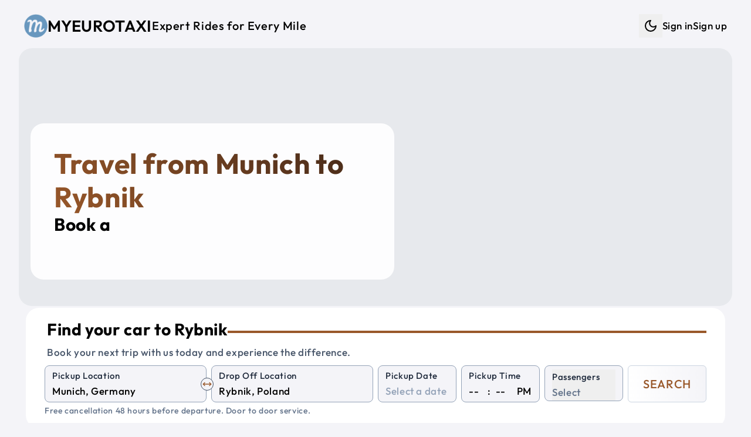

--- FILE ---
content_type: text/javascript
request_url: https://myeurotaxi.com/_app/immutable/chunks/CD322LRM.js
body_size: -68
content:
import"./BEJw0vRO.js";import"./DjO7eqaa.js";(function(){try{var e=typeof window<"u"?window:typeof global<"u"?global:typeof self<"u"?self:{},n=new e.Error().stack;n&&(e._sentryDebugIds=e._sentryDebugIds||{},e._sentryDebugIds[n]="a9255da9-f910-4271-9b13-24b97a24ce7c",e._sentryDebugIdIdentifier="sentry-dbid-a9255da9-f910-4271-9b13-24b97a24ce7c")}catch{}})();function d(e){return`<script type="application/ld+json">${JSON.stringify(e,null,2)}<\/script>`}export{d as s};
//# sourceMappingURL=CD322LRM.js.map


--- FILE ---
content_type: text/javascript
request_url: https://myeurotaxi.com/_app/immutable/chunks/UWF3sOHP.js
body_size: 4081
content:
import"./DjO7eqaa.js";import{o as tt,s as v}from"./CAzIND29.js";import{e as R,a as S,b,p as Y,j as p,i as st,f as E,h as et,c as G,s as f,d as c,r as l,t as j,k as rt}from"./CkVvOgLn.js";import{l as nt,s as it,b as at}from"./rKwhb7rz.js";import{I as ot,s as ut,e as H,C as W,i as M}from"./CmMoNj2K.js";import{i as K}from"./DdEB_y1g.js";import{s as w}from"./BEJw0vRO.js";import"./KrEYQrE5.js";(function(){try{var n=typeof window<"u"?window:typeof global<"u"?global:typeof self<"u"?self:{},r=new n.Error().stack;r&&(n._sentryDebugIds=n._sentryDebugIds||{},n._sentryDebugIds[r]="b69e29d6-55fc-48b1-a019-186586211d0e",n._sentryDebugIdIdentifier="sentry-dbid-b69e29d6-55fc-48b1-a019-186586211d0e")}catch{}})();function lt(n,r){const t=nt(r,["children","$$slots","$$events","$$legacy"]);/**
 * @license lucide-svelte v0.469.0 - ISC
 *
 * This source code is licensed under the ISC license.
 * See the LICENSE file in the root directory of this source tree.
 */const s=[["path",{d:"M11.525 2.295a.53.53 0 0 1 .95 0l2.31 4.679a2.123 2.123 0 0 0 1.595 1.16l5.166.756a.53.53 0 0 1 .294.904l-3.736 3.638a2.123 2.123 0 0 0-.611 1.878l.882 5.14a.53.53 0 0 1-.771.56l-4.618-2.428a2.122 2.122 0 0 0-1.973 0L6.396 21.01a.53.53 0 0 1-.77-.56l.881-5.139a2.122 2.122 0 0 0-.611-1.879L2.16 9.795a.53.53 0 0 1 .294-.906l5.165-.755a2.122 2.122 0 0 0 1.597-1.16z"}]];ot(n,it({name:"star"},()=>t,{get iconNode(){return s},children:(e,o)=>{var i=R(),a=S(i);ut(a,r,"default",{}),b(e,i)},$$slots:{default:!0}}))}function F(){return F=Object.assign?Object.assign.bind():function(n){for(var r=1;r<arguments.length;r++){var t=arguments[r];for(var s in t)Object.prototype.hasOwnProperty.call(t,s)&&(n[s]=t[s])}return n},F.apply(this,arguments)}var ct={strings:["These are the default values...","You know what you should do?","Use your own!","Have a great day!"],stringsElement:null,typeSpeed:0,startDelay:0,backSpeed:0,smartBackspace:!0,shuffle:!1,backDelay:700,fadeOut:!1,fadeOutClass:"typed-fade-out",fadeOutDelay:500,loop:!1,loopCount:1/0,showCursor:!0,cursorChar:"|",autoInsertCss:!0,attr:null,bindInputFocusEvents:!1,contentType:"html",onBegin:function(n){},onComplete:function(n){},preStringTyped:function(n,r){},onStringTyped:function(n,r){},onLastStringBackspaced:function(n){},onTypingPaused:function(n,r){},onTypingResumed:function(n,r){},onReset:function(n){},onStop:function(n,r){},onStart:function(n,r){},onDestroy:function(n){}},pt=new((function(){function n(){}var r=n.prototype;return r.load=function(t,s,e){if(t.el=typeof e=="string"?document.querySelector(e):e,t.options=F({},ct,s),t.isInput=t.el.tagName.toLowerCase()==="input",t.attr=t.options.attr,t.bindInputFocusEvents=t.options.bindInputFocusEvents,t.showCursor=!t.isInput&&t.options.showCursor,t.cursorChar=t.options.cursorChar,t.cursorBlinking=!0,t.elContent=t.attr?t.el.getAttribute(t.attr):t.el.textContent,t.contentType=t.options.contentType,t.typeSpeed=t.options.typeSpeed,t.startDelay=t.options.startDelay,t.backSpeed=t.options.backSpeed,t.smartBackspace=t.options.smartBackspace,t.backDelay=t.options.backDelay,t.fadeOut=t.options.fadeOut,t.fadeOutClass=t.options.fadeOutClass,t.fadeOutDelay=t.options.fadeOutDelay,t.isPaused=!1,t.strings=t.options.strings.map(function(d){return d.trim()}),t.stringsElement=typeof t.options.stringsElement=="string"?document.querySelector(t.options.stringsElement):t.options.stringsElement,t.stringsElement){t.strings=[],t.stringsElement.style.cssText="clip: rect(0 0 0 0);clip-path:inset(50%);height:1px;overflow:hidden;position:absolute;white-space:nowrap;width:1px;";var o=Array.prototype.slice.apply(t.stringsElement.children),i=o.length;if(i)for(var a=0;a<i;a+=1)t.strings.push(o[a].innerHTML.trim())}for(var u in t.strPos=0,t.currentElContent=this.getCurrentElContent(t),t.currentElContent&&t.currentElContent.length>0&&(t.strPos=t.currentElContent.length-1,t.strings.unshift(t.currentElContent)),t.sequence=[],t.strings)t.sequence[u]=u;t.arrayPos=0,t.stopNum=0,t.loop=t.options.loop,t.loopCount=t.options.loopCount,t.curLoop=0,t.shuffle=t.options.shuffle,t.pause={status:!1,typewrite:!0,curString:"",curStrPos:0},t.typingComplete=!1,t.autoInsertCss=t.options.autoInsertCss,t.autoInsertCss&&(this.appendCursorAnimationCss(t),this.appendFadeOutAnimationCss(t))},r.getCurrentElContent=function(t){return t.attr?t.el.getAttribute(t.attr):t.isInput?t.el.value:t.contentType==="html"?t.el.innerHTML:t.el.textContent},r.appendCursorAnimationCss=function(t){var s="data-typed-js-cursor-css";if(t.showCursor&&!document.querySelector("["+s+"]")){var e=document.createElement("style");e.setAttribute(s,"true"),e.innerHTML=`
        .typed-cursor{
          opacity: 1;
        }
        .typed-cursor.typed-cursor--blink{
          animation: typedjsBlink 0.7s infinite;
          -webkit-animation: typedjsBlink 0.7s infinite;
                  animation: typedjsBlink 0.7s infinite;
        }
        @keyframes typedjsBlink{
          50% { opacity: 0.0; }
        }
        @-webkit-keyframes typedjsBlink{
          0% { opacity: 1; }
          50% { opacity: 0.0; }
          100% { opacity: 1; }
        }
      `,document.body.appendChild(e)}},r.appendFadeOutAnimationCss=function(t){var s="data-typed-fadeout-js-css";if(t.fadeOut&&!document.querySelector("["+s+"]")){var e=document.createElement("style");e.setAttribute(s,"true"),e.innerHTML=`
        .typed-fade-out{
          opacity: 0;
          transition: opacity .25s;
        }
        .typed-cursor.typed-cursor--blink.typed-fade-out{
          -webkit-animation: 0;
          animation: 0;
        }
      `,document.body.appendChild(e)}},n})()),V=new((function(){function n(){}var r=n.prototype;return r.typeHtmlChars=function(t,s,e){if(e.contentType!=="html")return s;var o=t.substring(s).charAt(0);if(o==="<"||o==="&"){var i;for(i=o==="<"?">":";";t.substring(s+1).charAt(0)!==i&&!(1+ ++s>t.length););s++}return s},r.backSpaceHtmlChars=function(t,s,e){if(e.contentType!=="html")return s;var o=t.substring(s).charAt(0);if(o===">"||o===";"){var i;for(i=o===">"?"<":"&";t.substring(s-1).charAt(0)!==i&&!(--s<0););s--}return s},n})()),ht=(function(){function n(t,s){pt.load(this,s,t),this.begin()}var r=n.prototype;return r.toggle=function(){this.pause.status?this.start():this.stop()},r.stop=function(){this.typingComplete||this.pause.status||(this.toggleBlinking(!0),this.pause.status=!0,this.options.onStop(this.arrayPos,this))},r.start=function(){this.typingComplete||this.pause.status&&(this.pause.status=!1,this.pause.typewrite?this.typewrite(this.pause.curString,this.pause.curStrPos):this.backspace(this.pause.curString,this.pause.curStrPos),this.options.onStart(this.arrayPos,this))},r.destroy=function(){this.reset(!1),this.options.onDestroy(this)},r.reset=function(t){t===void 0&&(t=!0),clearInterval(this.timeout),this.replaceText(""),this.cursor&&this.cursor.parentNode&&(this.cursor.parentNode.removeChild(this.cursor),this.cursor=null),this.strPos=0,this.arrayPos=0,this.curLoop=0,t&&(this.insertCursor(),this.options.onReset(this),this.begin())},r.begin=function(){var t=this;this.options.onBegin(this),this.typingComplete=!1,this.shuffleStringsIfNeeded(this),this.insertCursor(),this.bindInputFocusEvents&&this.bindFocusEvents(),this.timeout=setTimeout(function(){t.strPos===0?t.typewrite(t.strings[t.sequence[t.arrayPos]],t.strPos):t.backspace(t.strings[t.sequence[t.arrayPos]],t.strPos)},this.startDelay)},r.typewrite=function(t,s){var e=this;this.fadeOut&&this.el.classList.contains(this.fadeOutClass)&&(this.el.classList.remove(this.fadeOutClass),this.cursor&&this.cursor.classList.remove(this.fadeOutClass));var o=this.humanizer(this.typeSpeed),i=1;this.pause.status!==!0?this.timeout=setTimeout(function(){s=V.typeHtmlChars(t,s,e);var a=0,u=t.substring(s);if(u.charAt(0)==="^"&&/^\^\d+/.test(u)){var d=1;d+=(u=/\d+/.exec(u)[0]).length,a=parseInt(u),e.temporaryPause=!0,e.options.onTypingPaused(e.arrayPos,e),t=t.substring(0,s)+t.substring(s+d),e.toggleBlinking(!0)}if(u.charAt(0)==="`"){for(;t.substring(s+i).charAt(0)!=="`"&&(i++,!(s+i>t.length)););var g=t.substring(0,s),y=t.substring(g.length+1,s+i),m=t.substring(s+i+1);t=g+y+m,i--}e.timeout=setTimeout(function(){e.toggleBlinking(!1),s>=t.length?e.doneTyping(t,s):e.keepTyping(t,s,i),e.temporaryPause&&(e.temporaryPause=!1,e.options.onTypingResumed(e.arrayPos,e))},a)},o):this.setPauseStatus(t,s,!0)},r.keepTyping=function(t,s,e){s===0&&(this.toggleBlinking(!1),this.options.preStringTyped(this.arrayPos,this));var o=t.substring(0,s+=e);this.replaceText(o),this.typewrite(t,s)},r.doneTyping=function(t,s){var e=this;this.options.onStringTyped(this.arrayPos,this),this.toggleBlinking(!0),this.arrayPos===this.strings.length-1&&(this.complete(),this.loop===!1||this.curLoop===this.loopCount)||(this.timeout=setTimeout(function(){e.backspace(t,s)},this.backDelay))},r.backspace=function(t,s){var e=this;if(this.pause.status!==!0){if(this.fadeOut)return this.initFadeOut();this.toggleBlinking(!1);var o=this.humanizer(this.backSpeed);this.timeout=setTimeout(function(){s=V.backSpaceHtmlChars(t,s,e);var i=t.substring(0,s);if(e.replaceText(i),e.smartBackspace){var a=e.strings[e.arrayPos+1];e.stopNum=a&&i===a.substring(0,s)?s:0}s>e.stopNum?(s--,e.backspace(t,s)):s<=e.stopNum&&(e.arrayPos++,e.arrayPos===e.strings.length?(e.arrayPos=0,e.options.onLastStringBackspaced(),e.shuffleStringsIfNeeded(),e.begin()):e.typewrite(e.strings[e.sequence[e.arrayPos]],s))},o)}else this.setPauseStatus(t,s,!1)},r.complete=function(){this.options.onComplete(this),this.loop?this.curLoop++:this.typingComplete=!0},r.setPauseStatus=function(t,s,e){this.pause.typewrite=e,this.pause.curString=t,this.pause.curStrPos=s},r.toggleBlinking=function(t){this.cursor&&(this.pause.status||this.cursorBlinking!==t&&(this.cursorBlinking=t,t?this.cursor.classList.add("typed-cursor--blink"):this.cursor.classList.remove("typed-cursor--blink")))},r.humanizer=function(t){return Math.round(Math.random()*t/2)+t},r.shuffleStringsIfNeeded=function(){this.shuffle&&(this.sequence=this.sequence.sort(function(){return Math.random()-.5}))},r.initFadeOut=function(){var t=this;return this.el.className+=" "+this.fadeOutClass,this.cursor&&(this.cursor.className+=" "+this.fadeOutClass),setTimeout(function(){t.arrayPos++,t.replaceText(""),t.strings.length>t.arrayPos?t.typewrite(t.strings[t.sequence[t.arrayPos]],0):(t.typewrite(t.strings[0],0),t.arrayPos=0)},this.fadeOutDelay)},r.replaceText=function(t){this.attr?this.el.setAttribute(this.attr,t):this.isInput?this.el.value=t:this.contentType==="html"?this.el.innerHTML=t:this.el.textContent=t},r.bindFocusEvents=function(){var t=this;this.isInput&&(this.el.addEventListener("focus",function(s){t.stop()}),this.el.addEventListener("blur",function(s){t.el.value&&t.el.value.length!==0||t.start()}))},r.insertCursor=function(){this.showCursor&&(this.cursor||(this.cursor=document.createElement("span"),this.cursor.className="typed-cursor",this.cursor.setAttribute("aria-hidden",!0),this.cursor.innerHTML=this.cursorChar,this.el.parentNode&&this.el.parentNode.insertBefore(this.cursor,this.el.nextSibling)))},n})(),dt=E('<span class="element svelte-cnucu7"></span>');function Tt(n,r){Y(r,!0);let t=st(void 0);tt(()=>{new ht(p(t),{strings:r.list.map(e=>e+" ^500"),typeSpeed:100,loop:!0,showCursor:!1,backSpeed:20,startDelay:1e3})});var s=dt();at(s,e=>et(t,e),()=>p(t)),b(n,s),G()}var ft=E('<div class="flex flex-col gap-2 h-full"><h3 class="text-lg font-semibold text-secondary"> </h3> <div class="flex gap-2 text-yellow-400 dark:text-yellow-200 mb-2"></div> <p class="text-sm flex-1"> </p> <p class="text-sm text-secondary italic"> </p></div>'),gt=E('<h3 class="text-2xl font-semibold text-secondary text-center mb-4">What Our Customers Say</h3> <div class="grid grid-cols-1 lg:grid-cols-3 gap-4"></div>',1),yt=E('<div class="flex items-center gap-x-4 px-3"><div class="w-10 h-10 rounded-full overflow-hidden"><img/></div> <div><h2 class="text-sm font-bold text-slate-500"> </h2> <p class="text-sm text-slate-600 dark:text-slate-400"> </p></div></div> <div class="pt-3"><img/></div> <div class="flex flex-col gap-y-2 px-3 pt-3"><h2 class="text-lg font-bold"> </h2> <p class="text-sm text-slate-700 dark:text-slate-300 italic"> </p></div>',1),mt=E('<h3 class="text-2xl font-bold mb-3 px-3">Tripadvisor Reviews</h3> <div class="flex flex-col gap-y-4"><!> <div class="px-2"><a class="text-sm text-slate-500 dark:text-slate-400" target="_blank" rel="noopener noreferrer"> </a></div></div>',1);function wt(n,r){Y(r,!0);const t=rt(()=>{var u;if(!((u=r.tripadvisor)!=null&&u.lastReviews))return[];const a=new Set;return r.tripadvisor.lastReviews.filter(d=>{const g=`${d.title}-${d.author}-${d.publishedDate}`;return a.has(g)?!1:(a.add(g),!0)})});var s=R(),e=S(s);{var o=a=>{var u=R(),d=S(u);{var g=y=>{var m=gt(),I=f(S(m),2);H(I,21,()=>r.reviews,M,(L,h)=>{W(L,{children:(A,J)=>{var x=ft(),C=c(x),P=c(C,!0);l(C);var k=f(C,2);H(k,21,()=>Array(p(h).rating).fill(0),M,(N,D)=>{lt(N,{fill:"currentColor",strokeWidth:0,size:16})}),l(k);var _=f(k,2),T=c(_,!0);l(_);var O=f(_,2),B=c(O);l(O),l(x),j(()=>{v(P,p(h).title),v(T,p(h).description),v(B,`${p(h).createdBy??""} - ${p(h).createdAt.shortEnglish??""}`)}),b(A,x)},$$slots:{default:!0}})}),l(I),b(y,m)};K(d,y=>{r.reviews.length&&y(g)})}b(a,u)},i=a=>{var u=mt(),d=f(S(u),2),g=c(d);H(g,17,()=>p(t),M,(L,h)=>{W(L,{className:"py-6",children:(A,J)=>{var x=yt(),C=S(x),P=c(C),k=c(P);l(P);var _=f(P,2),T=c(_),O=c(T,!0);l(T);var B=f(T,2),N=c(B,!0);l(B),l(_),l(C);var D=f(C,2),z=c(D);l(D);var $=f(D,2),q=c($),Q=c(q,!0);l(q);var U=f(q,2),X=c(U,!0);l(U),l($),j(Z=>{w(k,"src",p(h).authorAvatar),w(k,"alt",p(h).author),v(O,p(h).author),v(N,Z),w(z,"src",p(h).ratingImageUrl),w(z,"alt",p(h).title),v(Q,p(h).title),v(X,p(h).text)},[()=>new Date(p(h).publishedDate).toLocaleDateString("en-US",{year:"numeric",month:"long",day:"numeric"})]),b(A,x)},$$slots:{default:!0}})});var y=f(g,2),m=c(y),I=c(m);l(m),l(y),l(d),j(()=>{w(m,"href",r.tripadvisor.url),v(I,`View all ${r.tripadvisor.totalReviews??""} reviews on Tripadvisor →`)}),b(a,u)};K(e,a=>{r.tripadvisor?a(i,!1):a(o)})}b(n,s),G()}export{Tt as C,wt as R};
//# sourceMappingURL=UWF3sOHP.js.map


--- FILE ---
content_type: text/javascript
request_url: https://myeurotaxi.com/_app/immutable/chunks/NGzmJZap.js
body_size: 842
content:
import"./DjO7eqaa.js";import{p as H,f as y,b as c,c as z,d as g,j as e,k as I,r as v,h as k,i as E,s as _,t as K,e as P,a as R,g as W}from"./CkVvOgLn.js";import{i as D}from"./DdEB_y1g.js";import{o as C}from"./CAzIND29.js";import{s}from"./BEJw0vRO.js";import{b as M}from"./rKwhb7rz.js";import{S as V}from"./CmMoNj2K.js";import"./KrEYQrE5.js";(function(){try{var d=typeof window<"u"?window:typeof global<"u"?global:typeof self<"u"?self:{},a=new d.Error().stack;a&&(d._sentryDebugIds=d._sentryDebugIds||{},d._sentryDebugIds[a]="56c55222-09a7-4023-9f98-0de92055e994",d._sentryDebugIdIdentifier="sentry-dbid-56c55222-09a7-4023-9f98-0de92055e994")}catch{}})();var q=y('<picture><source type="image/avif"/> <source type="image/webp"/> <img alt="Private Taxi and Shuttle Shared Service" class="w-full h-full object-cover" loading="eager" decoding="async" fetchpriority="high"/></picture>'),A=y('<div class="w-full h-full bg-gray-200 animate-pulse" aria-hidden="true"></div>'),B=y('<div class="~h-[26rem]/[28rem] w-full overflow-hidden rounded-base" role="img" aria-label="Private Taxi and Shuttle Shared Service"><!></div>');function F(d,a){H(a,!0);let r=E(0),n,o,m;function u(t){clearTimeout(m),m=setTimeout(()=>{k(r,t,!0)},16)}C(()=>(o=new ResizeObserver(t=>{for(const l of t)u(l.contentRect.width)}),n&&(o.observe(n),k(r,n.offsetWidth,!0)),()=>{o==null||o.disconnect(),clearTimeout(m)}));const j={xl:{avif:"/img/main-1500x471.avif",webp:"/img/main-1500x471.webp",jpg:"/img/main-1500x471.jpg",width:1500,height:471},lg:{avif:"/img/main-1200x377.avif",webp:"/img/main-1200x377.webp",jpg:"/img/main-1200x377.jpg",width:1200,height:377},md:{avif:"/img/main-800x251.avif",webp:"/img/main-800x251.webp",jpg:"/img/main-800x251.jpg",width:800,height:251},sm:{avif:"/img/main-500x677.avif",webp:"/img/main-500x677.webp",jpg:"/img/main-500x677.jpg",width:500,height:677}},p=I(()=>e(r)>=1200?"xl":e(r)>=800?"lg":e(r)>=500?"md":e(r)>0?"sm":null),i=I(()=>e(p)?j[e(p)]:null);var f=B(),h=g(f);{var w=t=>{var l=q(),b=g(l),x=_(b,2),T=_(x,2);v(l),K(()=>{s(b,"srcset",e(i).avif),s(b,"width",e(i).width),s(b,"height",e(i).height),s(x,"srcset",e(i).webp),s(x,"width",e(i).width),s(x,"height",e(i).height),s(T,"src",e(i).jpg),s(T,"width",e(i).width),s(T,"height",e(i).height)}),c(t,l)},S=t=>{var l=A();c(t,l)};D(h,t=>{e(i)?t(w):t(S,!1)})}v(f),M(f,t=>n=t,()=>n),c(d,f),z()}var G=y('<div class="relative mb-10"><div class="absolute w-full right-0 left-0 px-2 md:px-5 -z-10"><!></div> <div class="pt-32 md:pt-5 xl:pt-32 pb-4 px-10 w-full max-w-[700px]"><div class="bg-white/90 dark:bg-black/55 p-10 rounded-base"><!></div></div> <div class="px-2 md:px-8 xl:mt-8"><!></div></div>');function Z(d,a){var r=G(),n=g(r),o=g(n);F(o,{}),v(n);var m=_(n,2),u=g(m),j=g(u);{var p=h=>{var w=P(),S=R(w);W(S,()=>a.children),c(h,w)};D(j,h=>{a.children&&h(p)})}v(u),v(m);var i=_(m,2),f=g(i);V(f,{get title(){return a.searchTitle},get from(){return a.from},get to(){return a.to},get apiKey(){return a.apiKey}}),v(i),v(r),c(d,r)}export{Z as H};
//# sourceMappingURL=NGzmJZap.js.map


--- FILE ---
content_type: text/javascript
request_url: https://myeurotaxi.com/_app/immutable/chunks/CmMoNj2K.js
body_size: 66027
content:
var Nc=a=>{throw TypeError(a)};var Wc=(a,r,n)=>r.has(a)||Nc("Cannot "+n);var ft=(a,r,n)=>(Wc(a,r,"read from private field"),n?n.call(a):r.get(a)),Yn=(a,r,n)=>r.has(a)?Nc("Cannot add the same private member more than once"):r instanceof WeakSet?r.add(a):r.set(a,n),Aa=(a,r,n,o)=>(Wc(a,r,"write to private field"),o?o.call(a,n):r.set(a,n),n);import"./DjO7eqaa.js";import{ax as G0,ay as H0,ad as q0,q as Ys,B as eo,C as Ua,D as Sn,F as mf,U as Y0,v as nt,w as On,I as Vs,J as kr,z as Jn,az as Kn,j as O,Z as V0,x as K0,H as X0,y as Fc,A as Fa,aA as _f,aB as J0,aC as to,aD as ro,aE as Bc,av as bf,T as zc,aF as yf,aG as wf,af as Q0,G as Ks,aH as Z0,aI as Es,Q as Ji,ae as Xs,aJ as j0,aK as xf,aL as $0,aM as e1,aN as t1,R as no,t as ue,aO as r1,aP as n1,aQ as a1,aR as Ns,aS as i1,aT as o1,E as Sf,aU as s1,aV as l1,aW as u1,O as kf,o as Ga,aX as c1,aY as Js,a6 as f1,N as Oa,aj as Qs,P as ao,ah as d1,ai as Ef,aw as Af,aZ as v1,p as We,l as io,b as R,c as Fe,ac as Pa,d as E,s as D,r as x,e as Me,a as se,k as Xe,a_ as h1,f as K,g as oo,u as Qt,i as De,h as J,K as $n,a$ as g1,n as Mt,b0 as p1,m as Of,b1 as m1}from"./CkVvOgLn.js";import{v as _1,w as Uc,x as b1,d as He,y as y1,s as fe,e as ea,g as w1,a as x1,o as S1}from"./CAzIND29.js";import{i as ye}from"./DdEB_y1g.js";import{g as Gc,h as k1,c as oa,b as Ut,s as j,r as dt,d as kt,a as Er,i as Qi,j as E1,t as As,k as Gi,l as A1,e as Pf}from"./BEJw0vRO.js";import{i as Cf,p as br}from"./DyLd-hFV.js";import{l as at,p as oe,s as ut,b as Pn,r as O1}from"./rKwhb7rz.js";import"./KrEYQrE5.js";(function(){try{var a=typeof window<"u"?window:typeof global<"u"?global:typeof self<"u"?self:{},r=new a.Error().stack;r&&(a._sentryDebugIds=a._sentryDebugIds||{},a._sentryDebugIds[r]="b0febc1a-7050-4c9f-8356-4a91799ab3af",a._sentryDebugIdIdentifier="sentry-dbid-b0febc1a-7050-4c9f-8356-4a91799ab3af")}catch{}})();function Tf(a,r,n){nt&&On();var o=a,l=Y0,u,c,d=null,m=G0()?H0:q0;function p(){u&&Vs(u),d!==null&&(d.lastChild.remove(),o.before(d),d=null),u=c}Ys(()=>{if(m(l,l=r())){var g=o,_=mf();_&&(d=document.createDocumentFragment(),d.append(g=eo())),c=Ua(()=>n(g)),_?Sn.add_callback(p):p()}}),nt&&(o=kr)}function Zt(a,r){return r}function P1(a,r,n){for(var o=a.items,l=[],u=r.length,c=0;c<u;c++)$0(r[c].e,l,!0);var d=u>0&&l.length===0&&n!==null;if(d){var m=n.parentNode;e1(m),m.append(n),o.clear(),Tr(a,r[0].prev,r[u-1].next)}t1(l,()=>{for(var p=0;p<u;p++){var g=r[p];d||(o.delete(g.k),Tr(a,g.prev,g.next)),Xs(g.e,!d)}})}function jt(a,r,n,o,l,u=null){var c=a,d={flags:r,items:new Map,first:null},m=(r&yf)!==0;if(m){var p=a;c=nt?Jn(Kn(p)):p.appendChild(eo())}nt&&On();var g=null,_=!1,T=new Map,A=V0(()=>{var M=n();return Q0(M)?M:M==null?[]:wf(M)}),k,y;function S(){C1(y,k,d,T,c,l,r,o,n),u!==null&&(k.length===0?g?Ks(g):g=Ua(()=>u(c)):g!==null&&Vs(g,()=>{g=null}))}Ys(()=>{y??(y=no),k=O(A);var M=k.length;if(_&&M===0)return;_=M===0;let G=!1;if(nt){var H=K0(c)===X0;H!==(M===0)&&(c=Fc(),Jn(c),Fa(!1),G=!0)}if(nt){for(var q=null,N,W=0;W<M;W++){if(kr.nodeType===_f&&kr.data===J0){c=kr,G=!0,Fa(!1);break}var V=k[W],Q=o(V,W);N=Ws(kr,d,q,null,V,Q,W,l,r,n),d.items.set(Q,N),q=N}M>0&&Jn(Fc())}if(nt)M===0&&u&&(g=Ua(()=>u(c)));else if(mf()){var ae=new Set,X=Sn;for(W=0;W<M;W+=1){V=k[W],Q=o(V,W);var z=d.items.get(Q)??T.get(Q);z?(r&(to|ro))!==0&&Mf(z,V,W,r):(N=Ws(null,d,null,null,V,Q,W,l,r,n,!0),T.set(Q,N)),ae.add(Q)}for(const[U,re]of d.items)ae.has(U)||X.skipped_effects.add(re.e);X.add_callback(S)}else S();G&&Fa(!0),O(A)}),nt&&(c=kr)}function C1(a,r,n,o,l,u,c,d,m){var _e,be,me,Ye;var p=(c&j0)!==0,g=(c&(to|ro))!==0,_=r.length,T=n.items,A=n.first,k=A,y,S=null,M,G=[],H=[],q,N,W,V;if(p)for(V=0;V<_;V+=1)q=r[V],N=d(q,V),W=T.get(N),W!==void 0&&((_e=W.a)==null||_e.measure(),(M??(M=new Set)).add(W));for(V=0;V<_;V+=1){if(q=r[V],N=d(q,V),W=T.get(N),W===void 0){var Q=o.get(N);if(Q!==void 0){o.delete(N),T.set(N,Q);var ae=S?S.next:k;Tr(n,S,Q),Tr(n,Q,ae),Os(Q,ae,l),S=Q}else{var X=k?k.e.nodes_start:l;S=Ws(X,n,S,S===null?n.first:S.next,q,N,V,u,c,m)}T.set(N,S),G=[],H=[],k=S.next;continue}if(g&&Mf(W,q,V,c),(W.e.f&Es)!==0&&(Ks(W.e),p&&((be=W.a)==null||be.unfix(),(M??(M=new Set)).delete(W))),W!==k){if(y!==void 0&&y.has(W)){if(G.length<H.length){var z=H[0],U;S=z.prev;var re=G[0],ie=G[G.length-1];for(U=0;U<G.length;U+=1)Os(G[U],z,l);for(U=0;U<H.length;U+=1)y.delete(H[U]);Tr(n,re.prev,ie.next),Tr(n,S,re),Tr(n,ie,z),k=z,S=ie,V-=1,G=[],H=[]}else y.delete(W),Os(W,k,l),Tr(n,W.prev,W.next),Tr(n,W,S===null?n.first:S.next),Tr(n,S,W),S=W;continue}for(G=[],H=[];k!==null&&k.k!==N;)(k.e.f&Es)===0&&(y??(y=new Set)).add(k),H.push(k),k=k.next;if(k===null)continue;W=k}G.push(W),S=W,k=W.next}if(k!==null||y!==void 0){for(var te=y===void 0?[]:wf(y);k!==null;)(k.e.f&Es)===0&&te.push(k),k=k.next;var $=te.length;if($>0){var ee=(c&yf)!==0&&_===0?l:null;if(p){for(V=0;V<$;V+=1)(me=te[V].a)==null||me.measure();for(V=0;V<$;V+=1)(Ye=te[V].a)==null||Ye.fix()}P1(n,te,ee)}}p&&Ji(()=>{var ce;if(M!==void 0)for(W of M)(ce=W.a)==null||ce.apply()}),a.first=n.first&&n.first.e,a.last=S&&S.e;for(var ve of o.values())Xs(ve.e);o.clear()}function Mf(a,r,n,o){(o&to)!==0&&Bc(a.v,r),(o&ro)!==0?Bc(a.i,n):a.i=n}function Ws(a,r,n,o,l,u,c,d,m,p,g){var _=(m&to)!==0,T=(m&Z0)===0,A=_?T?bf(l,!1,!1):zc(l):l,k=(m&ro)===0?c:zc(c),y={i:k,v:A,k:u,a:null,e:null,prev:n,next:o};try{if(a===null){var S=document.createDocumentFragment();S.append(a=eo())}return y.e=Ua(()=>d(a,A,k,p),nt),y.e.prev=n&&n.e,y.e.next=o&&o.e,n===null?g||(r.first=y):(n.next=y,n.e.next=y.e),o!==null&&(o.prev=y,o.e.prev=y.e),y}finally{}}function Os(a,r,n){for(var o=a.next?a.next.e.nodes_start:n,l=r?r.e.nodes_start:n,u=a.e.nodes_start;u!==null&&u!==o;){var c=xf(u);l.before(u),u=c}}function Tr(a,r,n){r===null?a.first=n:(r.next=n,r.e.next=n&&n.e),n!==null&&(n.prev=r,n.e.prev=r&&r.e)}function T1(a,r,n=!1,o=!1,l=!1){var u=a,c="";ue(()=>{var d=no;if(c===(c=r()??"")){nt&&On();return}if(d.nodes_start!==null&&(r1(d.nodes_start,d.nodes_end),d.nodes_start=d.nodes_end=null),c!==""){if(nt){kr.data;for(var m=On(),p=m;m!==null&&(m.nodeType!==_f||m.data!=="");)p=m,m=xf(m);if(m===null)throw n1(),a1;Ns(kr,p),u=Jn(m);return}var g=c+"";n?g=`<svg>${g}</svg>`:o&&(g=`<math>${g}</math>`);var _=i1(g);if((n||o)&&(_=Kn(_)),Ns(Kn(_),_.lastChild),n||o)for(;Kn(_);)u.before(Kn(_));else u.before(_)}})}function ot(a,r,n,o,l){var d;nt&&On();var u=(d=r.$$slots)==null?void 0:d[n],c=!1;u===!0&&(u=r.children,c=!0),u===void 0||u(a,c?()=>o:o)}function M1(a,r,n,o,l,u){let c=nt;nt&&On();var d,m,p=null;nt&&kr.nodeType===o1&&(p=kr,On());var g=nt?kr:a,_;Ys(()=>{const T=r()||null;var A=s1;T!==d&&(_&&(T===null?Vs(_,()=>{_=null,m=null}):T===m?Ks(_):(Xs(_),Uc(!1))),T&&T!==m&&(_=Ua(()=>{if(p=nt?p:document.createElementNS(A,T),Ns(p,p),o){nt&&_1(T)&&p.append(document.createComment(""));var k=nt?Kn(p):p.appendChild(eo());nt&&(k===null?Fa(!1):Jn(k)),o(p,k)}no.nodes_end=p,g.before(p)})),d=T,d&&(m=d),Uc(!0))},Sf),c&&(Fa(!0),Jn(g))}const I1=()=>performance.now(),Yr={tick:a=>requestAnimationFrame(a),now:()=>I1(),tasks:new Set};function If(){const a=Yr.now();Yr.tasks.forEach(r=>{r.c(a)||(Yr.tasks.delete(r),r.f())}),Yr.tasks.size!==0&&Yr.tick(If)}function R1(a){let r;return Yr.tasks.size===0&&Yr.tick(If),{promise:new Promise(n=>{Yr.tasks.add(r={c:a,f:n})}),abort(){Yr.tasks.delete(r)}}}function Hi(a,r){Js(()=>{a.dispatchEvent(new CustomEvent(r))})}function D1(a){if(a==="float")return"cssFloat";if(a==="offset")return"cssOffset";if(a.startsWith("--"))return a;const r=a.split("-");return r.length===1?r[0]:r[0]+r.slice(1).map(n=>n[0].toUpperCase()+n.slice(1)).join("")}function Hc(a){const r={},n=a.split(";");for(const o of n){const[l,u]=o.split(":");if(!l||u===void 0)break;const c=D1(l.trim());r[c]=u.trim()}return r}const L1=a=>a;function Rf(a,r,n,o){var l=(a&c1)!==0,u="both",c,d=r.inert,m=r.style.overflow,p,g;function _(){return Js(()=>c??(c=n()(r,(o==null?void 0:o())??{},{direction:u})))}var T={is_global:l,in(){r.inert=d,Hi(r,"introstart"),p=Fs(r,_(),g,1,()=>{Hi(r,"introend"),p==null||p.abort(),p=c=void 0,r.style.overflow=m})},out(S){r.inert=!0,Hi(r,"outrostart"),g=Fs(r,_(),p,0,()=>{Hi(r,"outroend"),S==null||S()})},stop:()=>{p==null||p.abort(),g==null||g.abort()}},A=no;if((A.transitions??(A.transitions=[])).push(T),b1){var k=l;if(!k){for(var y=A.parent;y&&(y.f&Sf)!==0;)for(;(y=y.parent)&&(y.f&l1)===0;);k=!y||(y.f&u1)!==0}k&&kf(()=>{Ga(()=>T.in())})}}function Fs(a,r,n,o,l){var u=o===1;if(f1(r)){var c,d=!1;return Ji(()=>{if(!d){var S=r({direction:u?"in":"out"});c=Fs(a,S,n,o,l)}}),{abort:()=>{d=!0,c==null||c.abort()},deactivate:()=>c.deactivate(),reset:()=>c.reset(),t:()=>c.t()}}if(n==null||n.deactivate(),!(r!=null&&r.duration))return l(),{abort:Oa,deactivate:Oa,reset:Oa,t:()=>o};const{delay:m=0,css:p,tick:g,easing:_=L1}=r;var T=[];if(u&&n===void 0&&(g&&g(0,1),p)){var A=Hc(p(0,1));T.push(A,A)}var k=()=>1-o,y=a.animate(T,{duration:m,fill:"forwards"});return y.onfinish=()=>{y.cancel();var S=(n==null?void 0:n.t())??1-o;n==null||n.abort();var M=o-S,G=r.duration*Math.abs(M),H=[];if(G>0){var q=!1;if(p)for(var N=Math.ceil(G/16.666666666666668),W=0;W<=N;W+=1){var V=S+M*_(W/N),Q=Hc(p(V,1-V));H.push(Q),q||(q=Q.overflow==="hidden")}q&&(a.style.overflow="hidden"),k=()=>{var ae=y.currentTime;return S+M*_(ae/G)},g&&R1(()=>{if(y.playState!=="running")return!1;var ae=k();return g(ae,1-ae),!0})}y=a.animate(H,{duration:G,fill:"forwards"}),y.onfinish=()=>{k=()=>o,g==null||g(o,1-o),l()}},{abort:()=>{y&&(y.cancel(),y.effect=null,y.onfinish=Oa)},deactivate:()=>{l=Oa},reset:()=>{o===0&&(g==null||g(1,0))},t:()=>k()}}function N1(a,r,n=r){var o=new WeakSet;Qs(a,"input",async l=>{var u=l?a.defaultValue:a.value;if(u=Cs(a)?Ts(u):u,n(u),Sn!==null&&o.add(Sn),await Af(),u!==(u=r())){var c=a.selectionStart,d=a.selectionEnd;a.value=u??"",d!==null&&(a.selectionStart=c,a.selectionEnd=Math.min(d,a.value.length))}}),(nt&&a.defaultValue!==a.value||Ga(r)==null&&a.value)&&(n(Cs(a)?Ts(a.value):a.value),Sn!==null&&o.add(Sn)),ao(()=>{var l=r();if(a===document.activeElement){var u=v1??Sn;if(o.has(u))return}Cs(a)&&l===Ts(a.value)||a.type==="date"&&!l&&!a.value||l!==a.value&&(a.value=l??"")})}const Ps=new Set;function W1(a,r,n,o,l=o){var u=n.getAttribute("type")==="checkbox",c=a;let d=!1;if(r!==null)for(var m of r)c=c[m]??(c[m]=[]);c.push(n),Qs(n,"change",()=>{var p=n.__value;u&&(p=Yc(c,p,n.checked)),l(p)},()=>l(u?[]:null)),ao(()=>{var p=o();if(nt&&n.defaultChecked!==n.checked){d=!0;return}u?(p=p||[],n.checked=p.includes(n.__value)):n.checked=d1(n.__value,p)}),Ef(()=>{var p=c.indexOf(n);p!==-1&&c.splice(p,1)}),Ps.has(c)||(Ps.add(c),Ji(()=>{c.sort((p,g)=>p.compareDocumentPosition(g)===4?-1:1),Ps.delete(c)})),Ji(()=>{if(d){var p;if(u)p=Yc(c,p,n.checked);else{var g=c.find(_=>_.checked);p=g==null?void 0:g.__value}l(p)}})}function qc(a,r,n=r){Qs(a,"change",o=>{var l=o?a.defaultChecked:a.checked;n(l)}),(nt&&a.defaultChecked!==a.checked||Ga(r)==null)&&n(a.checked),ao(()=>{var o=r();a.checked=!!o})}function Yc(a,r,n){for(var o=new Set,l=0;l<a.length;l+=1)a[l].checked&&o.add(a[l].__value);return n||o.delete(r),Array.from(o)}function Cs(a){var r=a.type;return r==="number"||r==="range"}function Ts(a){return a===""?null:+a}function F1(a,r,n=r){var o=a==="x",l=()=>Js(()=>{u=!0,clearTimeout(c),c=setTimeout(d,100),n(window[o?"scrollX":"scrollY"])});addEventListener("scroll",l,{passive:!0});var u=!1,c,d=()=>{u=!1},m=!0;ao(()=>{var p=r();m?m=!1:!u&&p!=null&&(u=!0,clearTimeout(c),scrollTo(window.scrollX,p),c=setTimeout(d,100))}),kf(l),Ef(()=>{removeEventListener("scroll",l)})}/**
 * @license lucide-svelte v0.469.0 - ISC
 *
 * This source code is licensed under the ISC license.
 * See the LICENSE file in the root directory of this source tree.
 */const B1={xmlns:"http://www.w3.org/2000/svg",width:24,height:24,viewBox:"0 0 24 24",fill:"none",stroke:"currentColor","stroke-width":2,"stroke-linecap":"round","stroke-linejoin":"round"};var z1=io("<svg><!><!></svg>");function ct(a,r){const n=at(r,["children","$$slots","$$events","$$legacy"]),o=at(n,["name","color","size","strokeWidth","absoluteStrokeWidth","iconNode"]);We(r,!1);let l=oe(r,"name",8,void 0),u=oe(r,"color",8,"currentColor"),c=oe(r,"size",8,24),d=oe(r,"strokeWidth",8,2),m=oe(r,"absoluteStrokeWidth",8,!1),p=oe(r,"iconNode",24,()=>[]);const g=(...k)=>k.filter((y,S,M)=>!!y&&M.indexOf(y)===S).join(" ");Cf();var _=z1();Gc(_,(k,y)=>({...B1,...o,width:c(),height:c(),stroke:u(),"stroke-width":k,class:y}),[()=>(Pa(m()),Pa(d()),Pa(c()),Ga(()=>m()?Number(d())*24/Number(c()):d())),()=>(Pa(l()),Pa(n),Ga(()=>g("lucide-icon","lucide",l()?`lucide-${l()}`:"",n.class)))]);var T=E(_);jt(T,1,p,Zt,(k,y)=>{var S=Xe(()=>h1(O(y),2));let M=()=>O(S)[0],G=()=>O(S)[1];var H=Me(),q=se(H);M1(q,M,!0,(N,W)=>{Gc(N,()=>({...G()}))}),R(k,H)});var A=D(T);ot(A,r,"default",{}),x(_),R(a,_),Fe()}function U1(a,r){const n=at(r,["children","$$slots","$$events","$$legacy"]);/**
 * @license lucide-svelte v0.469.0 - ISC
 *
 * This source code is licensed under the ISC license.
 * See the LICENSE file in the root directory of this source tree.
 */const o=[["path",{d:"M12 5v14"}],["path",{d:"m19 12-7 7-7-7"}]];ct(a,ut({name:"arrow-down"},()=>n,{get iconNode(){return o},children:(l,u)=>{var c=Me(),d=se(c);ot(d,r,"default",{}),R(l,c)},$$slots:{default:!0}}))}function G1(a,r){const n=at(r,["children","$$slots","$$events","$$legacy"]);/**
 * @license lucide-svelte v0.469.0 - ISC
 *
 * This source code is licensed under the ISC license.
 * See the LICENSE file in the root directory of this source tree.
 */const o=[["path",{d:"m12 19-7-7 7-7"}],["path",{d:"M19 12H5"}]];ct(a,ut({name:"arrow-left"},()=>n,{get iconNode(){return o},children:(l,u)=>{var c=Me(),d=se(c);ot(d,r,"default",{}),R(l,c)},$$slots:{default:!0}}))}function H1(a,r){const n=at(r,["children","$$slots","$$events","$$legacy"]);/**
 * @license lucide-svelte v0.469.0 - ISC
 *
 * This source code is licensed under the ISC license.
 * See the LICENSE file in the root directory of this source tree.
 */const o=[["path",{d:"M5 12h14"}],["path",{d:"m12 5 7 7-7 7"}]];ct(a,ut({name:"arrow-right"},()=>n,{get iconNode(){return o},children:(l,u)=>{var c=Me(),d=se(c);ot(d,r,"default",{}),R(l,c)},$$slots:{default:!0}}))}function q1(a,r){const n=at(r,["children","$$slots","$$events","$$legacy"]);/**
 * @license lucide-svelte v0.469.0 - ISC
 *
 * This source code is licensed under the ISC license.
 * See the LICENSE file in the root directory of this source tree.
 */const o=[["path",{d:"M5 3h14"}],["path",{d:"m18 13-6-6-6 6"}],["path",{d:"M12 7v14"}]];ct(a,ut({name:"arrow-up-to-line"},()=>n,{get iconNode(){return o},children:(l,u)=>{var c=Me(),d=se(c);ot(d,r,"default",{}),R(l,c)},$$slots:{default:!0}}))}function Y1(a,r){const n=at(r,["children","$$slots","$$events","$$legacy"]);/**
 * @license lucide-svelte v0.469.0 - ISC
 *
 * This source code is licensed under the ISC license.
 * See the LICENSE file in the root directory of this source tree.
 */const o=[["path",{d:"m5 12 7-7 7 7"}],["path",{d:"M12 19V5"}]];ct(a,ut({name:"arrow-up"},()=>n,{get iconNode(){return o},children:(l,u)=>{var c=Me(),d=se(c);ot(d,r,"default",{}),R(l,c)},$$slots:{default:!0}}))}function V1(a,r){const n=at(r,["children","$$slots","$$events","$$legacy"]);/**
 * @license lucide-svelte v0.469.0 - ISC
 *
 * This source code is licensed under the ISC license.
 * See the LICENSE file in the root directory of this source tree.
 */const o=[["circle",{cx:"12",cy:"12",r:"4"}],["path",{d:"M16 8v5a3 3 0 0 0 6 0v-1a10 10 0 1 0-4 8"}]];ct(a,ut({name:"at-sign"},()=>n,{get iconNode(){return o},children:(l,u)=>{var c=Me(),d=se(c);ot(d,r,"default",{}),R(l,c)},$$slots:{default:!0}}))}function K1(a,r){const n=at(r,["children","$$slots","$$events","$$legacy"]);/**
 * @license lucide-svelte v0.469.0 - ISC
 *
 * This source code is licensed under the ISC license.
 * See the LICENSE file in the root directory of this source tree.
 */const o=[["path",{d:"M16 20V4a2 2 0 0 0-2-2h-4a2 2 0 0 0-2 2v16"}],["rect",{width:"20",height:"14",x:"2",y:"6",rx:"2"}]];ct(a,ut({name:"briefcase"},()=>n,{get iconNode(){return o},children:(l,u)=>{var c=Me(),d=se(c);ot(d,r,"default",{}),R(l,c)},$$slots:{default:!0}}))}function Df(a,r){const n=at(r,["children","$$slots","$$events","$$legacy"]);/**
 * @license lucide-svelte v0.469.0 - ISC
 *
 * This source code is licensed under the ISC license.
 * See the LICENSE file in the root directory of this source tree.
 */const o=[["circle",{cx:"12",cy:"12",r:"10"}],["path",{d:"M9.09 9a3 3 0 0 1 5.83 1c0 2-3 3-3 3"}],["path",{d:"M12 17h.01"}]];ct(a,ut({name:"circle-help"},()=>n,{get iconNode(){return o},children:(l,u)=>{var c=Me(),d=se(c);ot(d,r,"default",{}),R(l,c)},$$slots:{default:!0}}))}function Ms(a,r){const n=at(r,["children","$$slots","$$events","$$legacy"]);/**
 * @license lucide-svelte v0.469.0 - ISC
 *
 * This source code is licensed under the ISC license.
 * See the LICENSE file in the root directory of this source tree.
 */const o=[["circle",{cx:"12",cy:"12",r:"10"}],["path",{d:"M8 12h8"}]];ct(a,ut({name:"circle-minus"},()=>n,{get iconNode(){return o},children:(l,u)=>{var c=Me(),d=se(c);ot(d,r,"default",{}),R(l,c)},$$slots:{default:!0}}))}function Is(a,r){const n=at(r,["children","$$slots","$$events","$$legacy"]);/**
 * @license lucide-svelte v0.469.0 - ISC
 *
 * This source code is licensed under the ISC license.
 * See the LICENSE file in the root directory of this source tree.
 */const o=[["circle",{cx:"12",cy:"12",r:"10"}],["path",{d:"M8 12h8"}],["path",{d:"M12 8v8"}]];ct(a,ut({name:"circle-plus"},()=>n,{get iconNode(){return o},children:(l,u)=>{var c=Me(),d=se(c);ot(d,r,"default",{}),R(l,c)},$$slots:{default:!0}}))}function X1(a,r){const n=at(r,["children","$$slots","$$events","$$legacy"]);/**
 * @license lucide-svelte v0.469.0 - ISC
 *
 * This source code is licensed under the ISC license.
 * See the LICENSE file in the root directory of this source tree.
 */const o=[["path",{d:"M12 2a10 10 0 1 0 10 10 4 4 0 0 1-5-5 4 4 0 0 1-5-5"}],["path",{d:"M8.5 8.5v.01"}],["path",{d:"M16 15.5v.01"}],["path",{d:"M12 12v.01"}],["path",{d:"M11 17v.01"}],["path",{d:"M7 14v.01"}]];ct(a,ut({name:"cookie"},()=>n,{get iconNode(){return o},children:(l,u)=>{var c=Me(),d=se(c);ot(d,r,"default",{}),R(l,c)},$$slots:{default:!0}}))}function J1(a,r){const n=at(r,["children","$$slots","$$events","$$legacy"]);/**
 * @license lucide-svelte v0.469.0 - ISC
 *
 * This source code is licensed under the ISC license.
 * See the LICENSE file in the root directory of this source tree.
 */const o=[["path",{d:"M10.733 5.076a10.744 10.744 0 0 1 11.205 6.575 1 1 0 0 1 0 .696 10.747 10.747 0 0 1-1.444 2.49"}],["path",{d:"M14.084 14.158a3 3 0 0 1-4.242-4.242"}],["path",{d:"M17.479 17.499a10.75 10.75 0 0 1-15.417-5.151 1 1 0 0 1 0-.696 10.75 10.75 0 0 1 4.446-5.143"}],["path",{d:"m2 2 20 20"}]];ct(a,ut({name:"eye-off"},()=>n,{get iconNode(){return o},children:(l,u)=>{var c=Me(),d=se(c);ot(d,r,"default",{}),R(l,c)},$$slots:{default:!0}}))}function Q1(a,r){const n=at(r,["children","$$slots","$$events","$$legacy"]);/**
 * @license lucide-svelte v0.469.0 - ISC
 *
 * This source code is licensed under the ISC license.
 * See the LICENSE file in the root directory of this source tree.
 */const o=[["path",{d:"M2.062 12.348a1 1 0 0 1 0-.696 10.75 10.75 0 0 1 19.876 0 1 1 0 0 1 0 .696 10.75 10.75 0 0 1-19.876 0"}],["circle",{cx:"12",cy:"12",r:"3"}]];ct(a,ut({name:"eye"},()=>n,{get iconNode(){return o},children:(l,u)=>{var c=Me(),d=se(c);ot(d,r,"default",{}),R(l,c)},$$slots:{default:!0}}))}function Z1(a,r){const n=at(r,["children","$$slots","$$events","$$legacy"]);/**
 * @license lucide-svelte v0.469.0 - ISC
 *
 * This source code is licensed under the ISC license.
 * See the LICENSE file in the root directory of this source tree.
 */const o=[["path",{d:"M12 2v4"}],["path",{d:"m16.2 7.8 2.9-2.9"}],["path",{d:"M18 12h4"}],["path",{d:"m16.2 16.2 2.9 2.9"}],["path",{d:"M12 18v4"}],["path",{d:"m4.9 19.1 2.9-2.9"}],["path",{d:"M2 12h4"}],["path",{d:"m4.9 4.9 2.9 2.9"}]];ct(a,ut({name:"loader"},()=>n,{get iconNode(){return o},children:(l,u)=>{var c=Me(),d=se(c);ot(d,r,"default",{}),R(l,c)},$$slots:{default:!0}}))}function j1(a,r){const n=at(r,["children","$$slots","$$events","$$legacy"]);/**
 * @license lucide-svelte v0.469.0 - ISC
 *
 * This source code is licensed under the ISC license.
 * See the LICENSE file in the root directory of this source tree.
 */const o=[["path",{d:"M9 21H5a2 2 0 0 1-2-2V5a2 2 0 0 1 2-2h4"}],["polyline",{points:"16 17 21 12 16 7"}],["line",{x1:"21",x2:"9",y1:"12",y2:"12"}]];ct(a,ut({name:"log-out"},()=>n,{get iconNode(){return o},children:(l,u)=>{var c=Me(),d=se(c);ot(d,r,"default",{}),R(l,c)},$$slots:{default:!0}}))}function $1(a,r){const n=at(r,["children","$$slots","$$events","$$legacy"]);/**
 * @license lucide-svelte v0.469.0 - ISC
 *
 * This source code is licensed under the ISC license.
 * See the LICENSE file in the root directory of this source tree.
 */const o=[["line",{x1:"4",x2:"20",y1:"12",y2:"12"}],["line",{x1:"4",x2:"20",y1:"6",y2:"6"}],["line",{x1:"4",x2:"20",y1:"18",y2:"18"}]];ct(a,ut({name:"menu"},()=>n,{get iconNode(){return o},children:(l,u)=>{var c=Me(),d=se(c);ot(d,r,"default",{}),R(l,c)},$$slots:{default:!0}}))}function eb(a,r){const n=at(r,["children","$$slots","$$events","$$legacy"]);/**
 * @license lucide-svelte v0.469.0 - ISC
 *
 * This source code is licensed under the ISC license.
 * See the LICENSE file in the root directory of this source tree.
 */const o=[["path",{d:"M12 3a6 6 0 0 0 9 9 9 9 0 1 1-9-9Z"}]];ct(a,ut({name:"moon"},()=>n,{get iconNode(){return o},children:(l,u)=>{var c=Me(),d=se(c);ot(d,r,"default",{}),R(l,c)},$$slots:{default:!0}}))}function tb(a,r){const n=at(r,["children","$$slots","$$events","$$legacy"]);/**
 * @license lucide-svelte v0.469.0 - ISC
 *
 * This source code is licensed under the ISC license.
 * See the LICENSE file in the root directory of this source tree.
 */const o=[["path",{d:"m18 8 4 4-4 4"}],["path",{d:"M2 12h20"}],["path",{d:"m6 8-4 4 4 4"}]];ct(a,ut({name:"move-horizontal"},()=>n,{get iconNode(){return o},children:(l,u)=>{var c=Me(),d=se(c);ot(d,r,"default",{}),R(l,c)},$$slots:{default:!0}}))}function rb(a,r){const n=at(r,["children","$$slots","$$events","$$legacy"]);/**
 * @license lucide-svelte v0.469.0 - ISC
 *
 * This source code is licensed under the ISC license.
 * See the LICENSE file in the root directory of this source tree.
 */const o=[["circle",{cx:"12",cy:"12",r:"4"}],["path",{d:"M12 2v2"}],["path",{d:"M12 20v2"}],["path",{d:"m4.93 4.93 1.41 1.41"}],["path",{d:"m17.66 17.66 1.41 1.41"}],["path",{d:"M2 12h2"}],["path",{d:"M20 12h2"}],["path",{d:"m6.34 17.66-1.41 1.41"}],["path",{d:"m19.07 4.93-1.41 1.41"}]];ct(a,ut({name:"sun"},()=>n,{get iconNode(){return o},children:(l,u)=>{var c=Me(),d=se(c);ot(d,r,"default",{}),R(l,c)},$$slots:{default:!0}}))}function nb(a,r){const n=at(r,["children","$$slots","$$events","$$legacy"]);/**
 * @license lucide-svelte v0.469.0 - ISC
 *
 * This source code is licensed under the ISC license.
 * See the LICENSE file in the root directory of this source tree.
 */const o=[["path",{d:"M16 21v-2a4 4 0 0 0-4-4H6a4 4 0 0 0-4 4v2"}],["circle",{cx:"9",cy:"7",r:"4"}],["path",{d:"M22 21v-2a4 4 0 0 0-3-3.87"}],["path",{d:"M16 3.13a4 4 0 0 1 0 7.75"}]];ct(a,ut({name:"users"},()=>n,{get iconNode(){return o},children:(l,u)=>{var c=Me(),d=se(c);ot(d,r,"default",{}),R(l,c)},$$slots:{default:!0}}))}function Zs(a,r){const n=at(r,["children","$$slots","$$events","$$legacy"]);/**
 * @license lucide-svelte v0.469.0 - ISC
 *
 * This source code is licensed under the ISC license.
 * See the LICENSE file in the root directory of this source tree.
 */const o=[["path",{d:"M18 6 6 18"}],["path",{d:"m6 6 12 12"}]];ct(a,ut({name:"x"},()=>n,{get iconNode(){return o},children:(l,u)=>{var c=Me(),d=se(c);ot(d,r,"default",{}),R(l,c)},$$slots:{default:!0}}))}const js="-",ab=a=>{const r=ob(a),{conflictingClassGroups:n,conflictingClassGroupModifiers:o}=a;return{getClassGroupId:c=>{const d=c.split(js);return d[0]===""&&d.length!==1&&d.shift(),Lf(d,r)||ib(c)},getConflictingClassGroupIds:(c,d)=>{const m=n[c]||[];return d&&o[c]?[...m,...o[c]]:m}}},Lf=(a,r)=>{var c;if(a.length===0)return r.classGroupId;const n=a[0],o=r.nextPart.get(n),l=o?Lf(a.slice(1),o):void 0;if(l)return l;if(r.validators.length===0)return;const u=a.join(js);return(c=r.validators.find(({validator:d})=>d(u)))==null?void 0:c.classGroupId},Vc=/^\[(.+)\]$/,ib=a=>{if(Vc.test(a)){const r=Vc.exec(a)[1],n=r==null?void 0:r.substring(0,r.indexOf(":"));if(n)return"arbitrary.."+n}},ob=a=>{const{theme:r,prefix:n}=a,o={nextPart:new Map,validators:[]};return lb(Object.entries(a.classGroups),n).forEach(([u,c])=>{Bs(c,o,u,r)}),o},Bs=(a,r,n,o)=>{a.forEach(l=>{if(typeof l=="string"){const u=l===""?r:Kc(r,l);u.classGroupId=n;return}if(typeof l=="function"){if(sb(l)){Bs(l(o),r,n,o);return}r.validators.push({validator:l,classGroupId:n});return}Object.entries(l).forEach(([u,c])=>{Bs(c,Kc(r,u),n,o)})})},Kc=(a,r)=>{let n=a;return r.split(js).forEach(o=>{n.nextPart.has(o)||n.nextPart.set(o,{nextPart:new Map,validators:[]}),n=n.nextPart.get(o)}),n},sb=a=>a.isThemeGetter,lb=(a,r)=>r?a.map(([n,o])=>{const l=o.map(u=>typeof u=="string"?r+u:typeof u=="object"?Object.fromEntries(Object.entries(u).map(([c,d])=>[r+c,d])):u);return[n,l]}):a,ub=a=>{if(a<1)return{get:()=>{},set:()=>{}};let r=0,n=new Map,o=new Map;const l=(u,c)=>{n.set(u,c),r++,r>a&&(r=0,o=n,n=new Map)};return{get(u){let c=n.get(u);if(c!==void 0)return c;if((c=o.get(u))!==void 0)return l(u,c),c},set(u,c){n.has(u)?n.set(u,c):l(u,c)}}},Nf="!",cb=a=>{const{separator:r,experimentalParseClassName:n}=a,o=r.length===1,l=r[0],u=r.length,c=d=>{const m=[];let p=0,g=0,_;for(let S=0;S<d.length;S++){let M=d[S];if(p===0){if(M===l&&(o||d.slice(S,S+u)===r)){m.push(d.slice(g,S)),g=S+u;continue}if(M==="/"){_=S;continue}}M==="["?p++:M==="]"&&p--}const T=m.length===0?d:d.substring(g),A=T.startsWith(Nf),k=A?T.substring(1):T,y=_&&_>g?_-g:void 0;return{modifiers:m,hasImportantModifier:A,baseClassName:k,maybePostfixModifierPosition:y}};return n?d=>n({className:d,parseClassName:c}):c},fb=a=>{if(a.length<=1)return a;const r=[];let n=[];return a.forEach(o=>{o[0]==="["?(r.push(...n.sort(),o),n=[]):n.push(o)}),r.push(...n.sort()),r},db=a=>({cache:ub(a.cacheSize),parseClassName:cb(a),...ab(a)}),vb=/\s+/,hb=(a,r)=>{const{parseClassName:n,getClassGroupId:o,getConflictingClassGroupIds:l}=r,u=[],c=a.trim().split(vb);let d="";for(let m=c.length-1;m>=0;m-=1){const p=c[m],{modifiers:g,hasImportantModifier:_,baseClassName:T,maybePostfixModifierPosition:A}=n(p);let k=!!A,y=o(k?T.substring(0,A):T);if(!y){if(!k){d=p+(d.length>0?" "+d:d);continue}if(y=o(T),!y){d=p+(d.length>0?" "+d:d);continue}k=!1}const S=fb(g).join(":"),M=_?S+Nf:S,G=M+y;if(u.includes(G))continue;u.push(G);const H=l(y,k);for(let q=0;q<H.length;++q){const N=H[q];u.push(M+N)}d=p+(d.length>0?" "+d:d)}return d};function gb(){let a=0,r,n,o="";for(;a<arguments.length;)(r=arguments[a++])&&(n=Wf(r))&&(o&&(o+=" "),o+=n);return o}const Wf=a=>{if(typeof a=="string")return a;let r,n="";for(let o=0;o<a.length;o++)a[o]&&(r=Wf(a[o]))&&(n&&(n+=" "),n+=r);return n};function Xc(a,...r){let n,o,l,u=c;function c(m){const p=r.reduce((g,_)=>_(g),a());return n=db(p),o=n.cache.get,l=n.cache.set,u=d,d(m)}function d(m){const p=o(m);if(p)return p;const g=hb(m,n);return l(m,g),g}return function(){return u(gb.apply(null,arguments))}}const Ze=a=>{const r=n=>n[a]||[];return r.isThemeGetter=!0,r},Ff=/^\[(?:([a-z-]+):)?(.+)\]$/i,pb=/^\d+\/\d+$/,mb=new Set(["px","full","screen"]),_b=/^(\d+(\.\d+)?)?(xs|sm|md|lg|xl)$/,bb=/\d+(%|px|r?em|[sdl]?v([hwib]|min|max)|pt|pc|in|cm|mm|cap|ch|ex|r?lh|cq(w|h|i|b|min|max))|\b(calc|min|max|clamp)\(.+\)|^0$/,yb=/^(rgba?|hsla?|hwb|(ok)?(lab|lch))\(.+\)$/,wb=/^(inset_)?-?((\d+)?\.?(\d+)[a-z]+|0)_-?((\d+)?\.?(\d+)[a-z]+|0)/,xb=/^(url|image|image-set|cross-fade|element|(repeating-)?(linear|radial|conic)-gradient)\(.+\)$/,qr=a=>Qn(a)||mb.has(a)||pb.test(a),an=a=>sa(a,"length",Tb),Qn=a=>!!a&&!Number.isNaN(Number(a)),Rs=a=>sa(a,"number",Qn),Ca=a=>!!a&&Number.isInteger(Number(a)),Sb=a=>a.endsWith("%")&&Qn(a.slice(0,-1)),Ee=a=>Ff.test(a),on=a=>_b.test(a),kb=new Set(["length","size","percentage"]),Eb=a=>sa(a,kb,Bf),Ab=a=>sa(a,"position",Bf),Ob=new Set(["image","url"]),Pb=a=>sa(a,Ob,Ib),Cb=a=>sa(a,"",Mb),Ta=()=>!0,sa=(a,r,n)=>{const o=Ff.exec(a);return o?o[1]?typeof r=="string"?o[1]===r:r.has(o[1]):n(o[2]):!1},Tb=a=>bb.test(a)&&!yb.test(a),Bf=()=>!1,Mb=a=>wb.test(a),Ib=a=>xb.test(a),Jc=()=>{const a=Ze("colors"),r=Ze("spacing"),n=Ze("blur"),o=Ze("brightness"),l=Ze("borderColor"),u=Ze("borderRadius"),c=Ze("borderSpacing"),d=Ze("borderWidth"),m=Ze("contrast"),p=Ze("grayscale"),g=Ze("hueRotate"),_=Ze("invert"),T=Ze("gap"),A=Ze("gradientColorStops"),k=Ze("gradientColorStopPositions"),y=Ze("inset"),S=Ze("margin"),M=Ze("opacity"),G=Ze("padding"),H=Ze("saturate"),q=Ze("scale"),N=Ze("sepia"),W=Ze("skew"),V=Ze("space"),Q=Ze("translate"),ae=()=>["auto","contain","none"],X=()=>["auto","hidden","clip","visible","scroll"],z=()=>["auto",Ee,r],U=()=>[Ee,r],re=()=>["",qr,an],ie=()=>["auto",Qn,Ee],te=()=>["bottom","center","left","left-bottom","left-top","right","right-bottom","right-top","top"],$=()=>["solid","dashed","dotted","double","none"],ee=()=>["normal","multiply","screen","overlay","darken","lighten","color-dodge","color-burn","hard-light","soft-light","difference","exclusion","hue","saturation","color","luminosity"],ve=()=>["start","end","center","between","around","evenly","stretch"],_e=()=>["","0",Ee],be=()=>["auto","avoid","all","avoid-page","page","left","right","column"],me=()=>[Qn,Ee];return{cacheSize:500,separator:":",theme:{colors:[Ta],spacing:[qr,an],blur:["none","",on,Ee],brightness:me(),borderColor:[a],borderRadius:["none","","full",on,Ee],borderSpacing:U(),borderWidth:re(),contrast:me(),grayscale:_e(),hueRotate:me(),invert:_e(),gap:U(),gradientColorStops:[a],gradientColorStopPositions:[Sb,an],inset:z(),margin:z(),opacity:me(),padding:U(),saturate:me(),scale:me(),sepia:_e(),skew:me(),space:U(),translate:U()},classGroups:{aspect:[{aspect:["auto","square","video",Ee]}],container:["container"],columns:[{columns:[on]}],"break-after":[{"break-after":be()}],"break-before":[{"break-before":be()}],"break-inside":[{"break-inside":["auto","avoid","avoid-page","avoid-column"]}],"box-decoration":[{"box-decoration":["slice","clone"]}],box:[{box:["border","content"]}],display:["block","inline-block","inline","flex","inline-flex","table","inline-table","table-caption","table-cell","table-column","table-column-group","table-footer-group","table-header-group","table-row-group","table-row","flow-root","grid","inline-grid","contents","list-item","hidden"],float:[{float:["right","left","none","start","end"]}],clear:[{clear:["left","right","both","none","start","end"]}],isolation:["isolate","isolation-auto"],"object-fit":[{object:["contain","cover","fill","none","scale-down"]}],"object-position":[{object:[...te(),Ee]}],overflow:[{overflow:X()}],"overflow-x":[{"overflow-x":X()}],"overflow-y":[{"overflow-y":X()}],overscroll:[{overscroll:ae()}],"overscroll-x":[{"overscroll-x":ae()}],"overscroll-y":[{"overscroll-y":ae()}],position:["static","fixed","absolute","relative","sticky"],inset:[{inset:[y]}],"inset-x":[{"inset-x":[y]}],"inset-y":[{"inset-y":[y]}],start:[{start:[y]}],end:[{end:[y]}],top:[{top:[y]}],right:[{right:[y]}],bottom:[{bottom:[y]}],left:[{left:[y]}],visibility:["visible","invisible","collapse"],z:[{z:["auto",Ca,Ee]}],basis:[{basis:z()}],"flex-direction":[{flex:["row","row-reverse","col","col-reverse"]}],"flex-wrap":[{flex:["wrap","wrap-reverse","nowrap"]}],flex:[{flex:["1","auto","initial","none",Ee]}],grow:[{grow:_e()}],shrink:[{shrink:_e()}],order:[{order:["first","last","none",Ca,Ee]}],"grid-cols":[{"grid-cols":[Ta]}],"col-start-end":[{col:["auto",{span:["full",Ca,Ee]},Ee]}],"col-start":[{"col-start":ie()}],"col-end":[{"col-end":ie()}],"grid-rows":[{"grid-rows":[Ta]}],"row-start-end":[{row:["auto",{span:[Ca,Ee]},Ee]}],"row-start":[{"row-start":ie()}],"row-end":[{"row-end":ie()}],"grid-flow":[{"grid-flow":["row","col","dense","row-dense","col-dense"]}],"auto-cols":[{"auto-cols":["auto","min","max","fr",Ee]}],"auto-rows":[{"auto-rows":["auto","min","max","fr",Ee]}],gap:[{gap:[T]}],"gap-x":[{"gap-x":[T]}],"gap-y":[{"gap-y":[T]}],"justify-content":[{justify:["normal",...ve()]}],"justify-items":[{"justify-items":["start","end","center","stretch"]}],"justify-self":[{"justify-self":["auto","start","end","center","stretch"]}],"align-content":[{content:["normal",...ve(),"baseline"]}],"align-items":[{items:["start","end","center","baseline","stretch"]}],"align-self":[{self:["auto","start","end","center","stretch","baseline"]}],"place-content":[{"place-content":[...ve(),"baseline"]}],"place-items":[{"place-items":["start","end","center","baseline","stretch"]}],"place-self":[{"place-self":["auto","start","end","center","stretch"]}],p:[{p:[G]}],px:[{px:[G]}],py:[{py:[G]}],ps:[{ps:[G]}],pe:[{pe:[G]}],pt:[{pt:[G]}],pr:[{pr:[G]}],pb:[{pb:[G]}],pl:[{pl:[G]}],m:[{m:[S]}],mx:[{mx:[S]}],my:[{my:[S]}],ms:[{ms:[S]}],me:[{me:[S]}],mt:[{mt:[S]}],mr:[{mr:[S]}],mb:[{mb:[S]}],ml:[{ml:[S]}],"space-x":[{"space-x":[V]}],"space-x-reverse":["space-x-reverse"],"space-y":[{"space-y":[V]}],"space-y-reverse":["space-y-reverse"],w:[{w:["auto","min","max","fit","svw","lvw","dvw",Ee,r]}],"min-w":[{"min-w":[Ee,r,"min","max","fit"]}],"max-w":[{"max-w":[Ee,r,"none","full","min","max","fit","prose",{screen:[on]},on]}],h:[{h:[Ee,r,"auto","min","max","fit","svh","lvh","dvh"]}],"min-h":[{"min-h":[Ee,r,"min","max","fit","svh","lvh","dvh"]}],"max-h":[{"max-h":[Ee,r,"min","max","fit","svh","lvh","dvh"]}],size:[{size:[Ee,r,"auto","min","max","fit"]}],"font-size":[{text:["base",on,an]}],"font-smoothing":["antialiased","subpixel-antialiased"],"font-style":["italic","not-italic"],"font-weight":[{font:["thin","extralight","light","normal","medium","semibold","bold","extrabold","black",Rs]}],"font-family":[{font:[Ta]}],"fvn-normal":["normal-nums"],"fvn-ordinal":["ordinal"],"fvn-slashed-zero":["slashed-zero"],"fvn-figure":["lining-nums","oldstyle-nums"],"fvn-spacing":["proportional-nums","tabular-nums"],"fvn-fraction":["diagonal-fractions","stacked-fractions"],tracking:[{tracking:["tighter","tight","normal","wide","wider","widest",Ee]}],"line-clamp":[{"line-clamp":["none",Qn,Rs]}],leading:[{leading:["none","tight","snug","normal","relaxed","loose",qr,Ee]}],"list-image":[{"list-image":["none",Ee]}],"list-style-type":[{list:["none","disc","decimal",Ee]}],"list-style-position":[{list:["inside","outside"]}],"placeholder-color":[{placeholder:[a]}],"placeholder-opacity":[{"placeholder-opacity":[M]}],"text-alignment":[{text:["left","center","right","justify","start","end"]}],"text-color":[{text:[a]}],"text-opacity":[{"text-opacity":[M]}],"text-decoration":["underline","overline","line-through","no-underline"],"text-decoration-style":[{decoration:[...$(),"wavy"]}],"text-decoration-thickness":[{decoration:["auto","from-font",qr,an]}],"underline-offset":[{"underline-offset":["auto",qr,Ee]}],"text-decoration-color":[{decoration:[a]}],"text-transform":["uppercase","lowercase","capitalize","normal-case"],"text-overflow":["truncate","text-ellipsis","text-clip"],"text-wrap":[{text:["wrap","nowrap","balance","pretty"]}],indent:[{indent:U()}],"vertical-align":[{align:["baseline","top","middle","bottom","text-top","text-bottom","sub","super",Ee]}],whitespace:[{whitespace:["normal","nowrap","pre","pre-line","pre-wrap","break-spaces"]}],break:[{break:["normal","words","all","keep"]}],hyphens:[{hyphens:["none","manual","auto"]}],content:[{content:["none",Ee]}],"bg-attachment":[{bg:["fixed","local","scroll"]}],"bg-clip":[{"bg-clip":["border","padding","content","text"]}],"bg-opacity":[{"bg-opacity":[M]}],"bg-origin":[{"bg-origin":["border","padding","content"]}],"bg-position":[{bg:[...te(),Ab]}],"bg-repeat":[{bg:["no-repeat",{repeat:["","x","y","round","space"]}]}],"bg-size":[{bg:["auto","cover","contain",Eb]}],"bg-image":[{bg:["none",{"gradient-to":["t","tr","r","br","b","bl","l","tl"]},Pb]}],"bg-color":[{bg:[a]}],"gradient-from-pos":[{from:[k]}],"gradient-via-pos":[{via:[k]}],"gradient-to-pos":[{to:[k]}],"gradient-from":[{from:[A]}],"gradient-via":[{via:[A]}],"gradient-to":[{to:[A]}],rounded:[{rounded:[u]}],"rounded-s":[{"rounded-s":[u]}],"rounded-e":[{"rounded-e":[u]}],"rounded-t":[{"rounded-t":[u]}],"rounded-r":[{"rounded-r":[u]}],"rounded-b":[{"rounded-b":[u]}],"rounded-l":[{"rounded-l":[u]}],"rounded-ss":[{"rounded-ss":[u]}],"rounded-se":[{"rounded-se":[u]}],"rounded-ee":[{"rounded-ee":[u]}],"rounded-es":[{"rounded-es":[u]}],"rounded-tl":[{"rounded-tl":[u]}],"rounded-tr":[{"rounded-tr":[u]}],"rounded-br":[{"rounded-br":[u]}],"rounded-bl":[{"rounded-bl":[u]}],"border-w":[{border:[d]}],"border-w-x":[{"border-x":[d]}],"border-w-y":[{"border-y":[d]}],"border-w-s":[{"border-s":[d]}],"border-w-e":[{"border-e":[d]}],"border-w-t":[{"border-t":[d]}],"border-w-r":[{"border-r":[d]}],"border-w-b":[{"border-b":[d]}],"border-w-l":[{"border-l":[d]}],"border-opacity":[{"border-opacity":[M]}],"border-style":[{border:[...$(),"hidden"]}],"divide-x":[{"divide-x":[d]}],"divide-x-reverse":["divide-x-reverse"],"divide-y":[{"divide-y":[d]}],"divide-y-reverse":["divide-y-reverse"],"divide-opacity":[{"divide-opacity":[M]}],"divide-style":[{divide:$()}],"border-color":[{border:[l]}],"border-color-x":[{"border-x":[l]}],"border-color-y":[{"border-y":[l]}],"border-color-s":[{"border-s":[l]}],"border-color-e":[{"border-e":[l]}],"border-color-t":[{"border-t":[l]}],"border-color-r":[{"border-r":[l]}],"border-color-b":[{"border-b":[l]}],"border-color-l":[{"border-l":[l]}],"divide-color":[{divide:[l]}],"outline-style":[{outline:["",...$()]}],"outline-offset":[{"outline-offset":[qr,Ee]}],"outline-w":[{outline:[qr,an]}],"outline-color":[{outline:[a]}],"ring-w":[{ring:re()}],"ring-w-inset":["ring-inset"],"ring-color":[{ring:[a]}],"ring-opacity":[{"ring-opacity":[M]}],"ring-offset-w":[{"ring-offset":[qr,an]}],"ring-offset-color":[{"ring-offset":[a]}],shadow:[{shadow:["","inner","none",on,Cb]}],"shadow-color":[{shadow:[Ta]}],opacity:[{opacity:[M]}],"mix-blend":[{"mix-blend":[...ee(),"plus-lighter","plus-darker"]}],"bg-blend":[{"bg-blend":ee()}],filter:[{filter:["","none"]}],blur:[{blur:[n]}],brightness:[{brightness:[o]}],contrast:[{contrast:[m]}],"drop-shadow":[{"drop-shadow":["","none",on,Ee]}],grayscale:[{grayscale:[p]}],"hue-rotate":[{"hue-rotate":[g]}],invert:[{invert:[_]}],saturate:[{saturate:[H]}],sepia:[{sepia:[N]}],"backdrop-filter":[{"backdrop-filter":["","none"]}],"backdrop-blur":[{"backdrop-blur":[n]}],"backdrop-brightness":[{"backdrop-brightness":[o]}],"backdrop-contrast":[{"backdrop-contrast":[m]}],"backdrop-grayscale":[{"backdrop-grayscale":[p]}],"backdrop-hue-rotate":[{"backdrop-hue-rotate":[g]}],"backdrop-invert":[{"backdrop-invert":[_]}],"backdrop-opacity":[{"backdrop-opacity":[M]}],"backdrop-saturate":[{"backdrop-saturate":[H]}],"backdrop-sepia":[{"backdrop-sepia":[N]}],"border-collapse":[{border:["collapse","separate"]}],"border-spacing":[{"border-spacing":[c]}],"border-spacing-x":[{"border-spacing-x":[c]}],"border-spacing-y":[{"border-spacing-y":[c]}],"table-layout":[{table:["auto","fixed"]}],caption:[{caption:["top","bottom"]}],transition:[{transition:["none","all","","colors","opacity","shadow","transform",Ee]}],duration:[{duration:me()}],ease:[{ease:["linear","in","out","in-out",Ee]}],delay:[{delay:me()}],animate:[{animate:["none","spin","ping","pulse","bounce",Ee]}],transform:[{transform:["","gpu","none"]}],scale:[{scale:[q]}],"scale-x":[{"scale-x":[q]}],"scale-y":[{"scale-y":[q]}],rotate:[{rotate:[Ca,Ee]}],"translate-x":[{"translate-x":[Q]}],"translate-y":[{"translate-y":[Q]}],"skew-x":[{"skew-x":[W]}],"skew-y":[{"skew-y":[W]}],"transform-origin":[{origin:["center","top","top-right","right","bottom-right","bottom","bottom-left","left","top-left",Ee]}],accent:[{accent:["auto",a]}],appearance:[{appearance:["none","auto"]}],cursor:[{cursor:["auto","default","pointer","wait","text","move","help","not-allowed","none","context-menu","progress","cell","crosshair","vertical-text","alias","copy","no-drop","grab","grabbing","all-scroll","col-resize","row-resize","n-resize","e-resize","s-resize","w-resize","ne-resize","nw-resize","se-resize","sw-resize","ew-resize","ns-resize","nesw-resize","nwse-resize","zoom-in","zoom-out",Ee]}],"caret-color":[{caret:[a]}],"pointer-events":[{"pointer-events":["none","auto"]}],resize:[{resize:["none","y","x",""]}],"scroll-behavior":[{scroll:["auto","smooth"]}],"scroll-m":[{"scroll-m":U()}],"scroll-mx":[{"scroll-mx":U()}],"scroll-my":[{"scroll-my":U()}],"scroll-ms":[{"scroll-ms":U()}],"scroll-me":[{"scroll-me":U()}],"scroll-mt":[{"scroll-mt":U()}],"scroll-mr":[{"scroll-mr":U()}],"scroll-mb":[{"scroll-mb":U()}],"scroll-ml":[{"scroll-ml":U()}],"scroll-p":[{"scroll-p":U()}],"scroll-px":[{"scroll-px":U()}],"scroll-py":[{"scroll-py":U()}],"scroll-ps":[{"scroll-ps":U()}],"scroll-pe":[{"scroll-pe":U()}],"scroll-pt":[{"scroll-pt":U()}],"scroll-pr":[{"scroll-pr":U()}],"scroll-pb":[{"scroll-pb":U()}],"scroll-pl":[{"scroll-pl":U()}],"snap-align":[{snap:["start","end","center","align-none"]}],"snap-stop":[{snap:["normal","always"]}],"snap-type":[{snap:["none","x","y","both"]}],"snap-strictness":[{snap:["mandatory","proximity"]}],touch:[{touch:["auto","none","manipulation"]}],"touch-x":[{"touch-pan":["x","left","right"]}],"touch-y":[{"touch-pan":["y","up","down"]}],"touch-pz":["touch-pinch-zoom"],select:[{select:["none","text","all","auto"]}],"will-change":[{"will-change":["auto","scroll","contents","transform",Ee]}],fill:[{fill:[a,"none"]}],"stroke-w":[{stroke:[qr,an,Rs]}],stroke:[{stroke:[a,"none"]}],sr:["sr-only","not-sr-only"],"forced-color-adjust":[{"forced-color-adjust":["auto","none"]}]},conflictingClassGroups:{overflow:["overflow-x","overflow-y"],overscroll:["overscroll-x","overscroll-y"],inset:["inset-x","inset-y","start","end","top","right","bottom","left"],"inset-x":["right","left"],"inset-y":["top","bottom"],flex:["basis","grow","shrink"],gap:["gap-x","gap-y"],p:["px","py","ps","pe","pt","pr","pb","pl"],px:["pr","pl"],py:["pt","pb"],m:["mx","my","ms","me","mt","mr","mb","ml"],mx:["mr","ml"],my:["mt","mb"],size:["w","h"],"font-size":["leading"],"fvn-normal":["fvn-ordinal","fvn-slashed-zero","fvn-figure","fvn-spacing","fvn-fraction"],"fvn-ordinal":["fvn-normal"],"fvn-slashed-zero":["fvn-normal"],"fvn-figure":["fvn-normal"],"fvn-spacing":["fvn-normal"],"fvn-fraction":["fvn-normal"],"line-clamp":["display","overflow"],rounded:["rounded-s","rounded-e","rounded-t","rounded-r","rounded-b","rounded-l","rounded-ss","rounded-se","rounded-ee","rounded-es","rounded-tl","rounded-tr","rounded-br","rounded-bl"],"rounded-s":["rounded-ss","rounded-es"],"rounded-e":["rounded-se","rounded-ee"],"rounded-t":["rounded-tl","rounded-tr"],"rounded-r":["rounded-tr","rounded-br"],"rounded-b":["rounded-br","rounded-bl"],"rounded-l":["rounded-tl","rounded-bl"],"border-spacing":["border-spacing-x","border-spacing-y"],"border-w":["border-w-s","border-w-e","border-w-t","border-w-r","border-w-b","border-w-l"],"border-w-x":["border-w-r","border-w-l"],"border-w-y":["border-w-t","border-w-b"],"border-color":["border-color-s","border-color-e","border-color-t","border-color-r","border-color-b","border-color-l"],"border-color-x":["border-color-r","border-color-l"],"border-color-y":["border-color-t","border-color-b"],"scroll-m":["scroll-mx","scroll-my","scroll-ms","scroll-me","scroll-mt","scroll-mr","scroll-mb","scroll-ml"],"scroll-mx":["scroll-mr","scroll-ml"],"scroll-my":["scroll-mt","scroll-mb"],"scroll-p":["scroll-px","scroll-py","scroll-ps","scroll-pe","scroll-pt","scroll-pr","scroll-pb","scroll-pl"],"scroll-px":["scroll-pr","scroll-pl"],"scroll-py":["scroll-pt","scroll-pb"],touch:["touch-x","touch-y","touch-pz"],"touch-x":["touch"],"touch-y":["touch"],"touch-pz":["touch"]},conflictingClassGroupModifiers:{"font-size":["leading"]}}},zf=(a,{cacheSize:r,prefix:n,separator:o,experimentalParseClassName:l,extend:u={},override:c={}})=>{Na(a,"cacheSize",r),Na(a,"prefix",n),Na(a,"separator",o),Na(a,"experimentalParseClassName",l);for(const d in c)Rb(a[d],c[d]);for(const d in u)Db(a[d],u[d]);return a},Na=(a,r,n)=>{n!==void 0&&(a[r]=n)},Rb=(a,r)=>{if(r)for(const n in r)Na(a,n,r[n])},Db=(a,r)=>{if(r)for(const n in r){const o=r[n];o!==void 0&&(a[n]=(a[n]||[]).concat(o))}},Lb=(a,...r)=>typeof a=="function"?Xc(Jc,a,...r):Xc(()=>zf(Jc(),a),...r);function Nb(a){if(a.prefix)throw new Error("@fluid-tailwind/tailwind-merge doesn't work with custom prefixes");const r=c=>typeof c=="function"&&"isThemeGetter"in c&&c.isThemeGetter,n=c=>d=>{const m=d.split("/");return m.length===2&&c.length>0&&m.every(p=>c.some(g=>typeof g=="string"?g===p:g(p)))},o=c=>c.flatMap(d=>r(d)?o(d(a.theme)):[d]),l=(c,d=!1)=>{const m=[],p=[];return o(c).forEach(g=>{if(typeof g!="object")return!d&&p.push(g);m.push(Object.fromEntries(Object.entries(g).flatMap(([_,T])=>{const A=l(T);return d?[[`~${_}`,A],[`~-${_}`,A]]:[[_,A]]})))}),[n(p),...m]},u=Object.fromEntries(Object.entries(a.classGroups).map(([c,d])=>[c,l(d,!0).slice(1)]));return zf(a,{extend:{classGroups:u},experimentalParseClassName({className:c,parseClassName:d}){const m=d(c);return{...m,modifiers:m.modifiers.filter(p=>!p.startsWith("~"))}}})}function Qa(...a){return Lb(Nb)(k1(a))}var Wb=K('<img src="/img/logo.png" alt="Logo" width="55" height="55"/>');function Uf(a,r){We(r,!0);let n=oe(r,"class",3,"");var o=Wb();ue(l=>Ut(o,1,l),[()=>oa(Qa("~w-[2rem]/[2.7rem] brightness-75 dark:brightness-125 group-hover:brightness-100 transition-colors duration-200 ease-in-out",n()))]),R(a,o),Fe()}var Fb=K('<button type="button" class="absolute top-5 right-5 hover:text-primary transition-colors duration-200 ease-in-out"><!></button>');function kk(a,r){var n=Fb();n.__click=function(...l){var u;(u=r.onclick)==null||u.apply(this,l)};var o=E(n);Zs(o,{size:20}),x(n),R(a,n)}He(["click"]);var Bb=K("<div><!></div>");function Gf(a,r){We(r,!0);let n=oe(r,"className",3,"");var o=Bb(),l=E(o);{var u=c=>{var d=Me(),m=se(d);oo(m,()=>r.children),R(c,d)};ye(l,c=>{r.children&&c(u)})}x(o),ue(c=>Ut(o,1,c),[()=>oa(Qa("relative rounded-base bg-two px-5 md:px-8 py-5",n()))]),R(a,o),Fe()}var zb=io('<svg xmlns="http://www.w3.org/2000/svg" viewBox="0 0 24 24" stroke="currentColor" stroke-width="2" stroke-linecap="round" stroke-linejoin="round"><path d="M18 2h-3a5 5 0 0 0-5 5v3H7v4h3v8h4v-8h3l1-4h-4V7a1 1 0 0 1 1-1h3z"></path></svg>');function Ub(a,r){let n=oe(r,"size",3,24),o=oe(r,"fill",3,"none");var l=zb();ue(()=>{j(l,"width",n()),j(l,"height",n()),j(l,"fill",o())}),R(a,l)}var Gb=io('<svg xmlns="http://www.w3.org/2000/svg" viewBox="0 0 24 24" stroke="currentColor" stroke-width="2" stroke-linecap="round" stroke-linejoin="round"><rect width="20" height="20" x="2" y="2" rx="5" ry="5"></rect><path d="M16 11.37A4 4 0 1 1 12.63 8 4 4 0 0 1 16 11.37z"></path><line x1="17.5" x2="17.51" y1="6.5" y2="6.5"></line></svg>');function Hb(a,r){let n=oe(r,"size",3,24),o=oe(r,"fill",3,"none");var l=Gb();ue(()=>{j(l,"width",n()),j(l,"height",n()),j(l,"fill",o())}),R(a,l)}var qb=io('<svg viewBox="0 -96 512.2 512.2" xmlns="http://www.w3.org/2000/svg"><g id="SVGRepo_bgCarrier" stroke-width="0"></g><g id="SVGRepo_tracerCarrier" stroke-linecap="round" stroke-linejoin="round"></g><g id="SVGRepo_iconCarrier"><path d="M128.2 127.9C92.7 127.9 64 156.6 64 192c0 35.4 28.7 64.1 64.1 64.1 35.4 0 64.1-28.7 64.1-64.1.1-35.4-28.6-64.1-64-64.1zm0 110c-25.3 0-45.9-20.5-45.9-45.9s20.5-45.9 45.9-45.9S174 166.7 174 192s-20.5 45.9-45.8 45.9z"></path><circle class="st0" cx="128.4" cy="191.9" r="31.9"></circle><path d="M384.2 127.9c-35.4 0-64.1 28.7-64.1 64.1 0 35.4 28.7 64.1 64.1 64.1 35.4 0 64.1-28.7 64.1-64.1 0-35.4-28.7-64.1-64.1-64.1zm0 110c-25.3 0-45.9-20.5-45.9-45.9s20.5-45.9 45.9-45.9S430 166.7 430 192s-20.5 45.9-45.8 45.9z"></path><circle class="st0" cx="384.4" cy="191.9" r="31.9"></circle><path d="M474.4 101.2l37.7-37.4h-76.4C392.9 29 321.8 0 255.9 0c-66 0-136.5 29-179.3 63.8H0l37.7 37.4C14.4 124.4 0 156.5 0 192c0 70.8 57.4 128.2 128.2 128.2 32.5 0 62.2-12.1 84.8-32.1l43.4 31.9 42.9-31.2-.5-1.2c22.7 20.2 52.5 32.5 85.3 32.5 70.8 0 128.2-57.4 128.2-128.2-.1-35.4-14.6-67.5-37.9-90.7zM368 64.8c-60.7 7.6-108.3 57.6-111.9 119.5-3.7-62-51.4-112.1-112.3-119.5 30.6-22 69.6-32.8 112.1-32.8S337.4 42.8 368 64.8zM128.2 288.2C75 288.2 32 245.1 32 192s43.1-96.2 96.2-96.2 96.2 43.1 96.2 96.2c-.1 53.1-43.1 96.2-96.2 96.2zm256 0c-53.1 0-96.2-43.1-96.2-96.2s43.1-96.2 96.2-96.2 96.2 43.1 96.2 96.2c-.1 53.1-43.1 96.2-96.2 96.2z"></path></g></svg>');function Yb(a,r){let n=oe(r,"size",3,24),o=oe(r,"fill",3,"currentColor");var l=qb();ue(()=>{j(l,"width",n()),j(l,"height",n()),j(l,"fill",o())}),R(a,l)}function Vb(a,r,n,o){function l(u){return u instanceof n?u:new n(function(c){c(u)})}return new(n||(n=Promise))(function(u,c){function d(g){try{p(o.next(g))}catch(_){c(_)}}function m(g){try{p(o.throw(g))}catch(_){c(_)}}function p(g){g.done?u(g.value):l(g.value).then(d,m)}p((o=o.apply(a,[])).next())})}function Kb(a){return a&&a.__esModule&&Object.prototype.hasOwnProperty.call(a,"default")?a.default:a}var Ds,Qc;function Xb(){return Qc||(Qc=1,Ds=function a(r,n){if(r===n)return!0;if(r&&n&&typeof r=="object"&&typeof n=="object"){if(r.constructor!==n.constructor)return!1;var o,l,u;if(Array.isArray(r)){if(o=r.length,o!=n.length)return!1;for(l=o;l--!==0;)if(!a(r[l],n[l]))return!1;return!0}if(r.constructor===RegExp)return r.source===n.source&&r.flags===n.flags;if(r.valueOf!==Object.prototype.valueOf)return r.valueOf()===n.valueOf();if(r.toString!==Object.prototype.toString)return r.toString()===n.toString();if(u=Object.keys(r),o=u.length,o!==Object.keys(n).length)return!1;for(l=o;l--!==0;)if(!Object.prototype.hasOwnProperty.call(n,u[l]))return!1;for(l=o;l--!==0;){var c=u[l];if(!a(r[c],n[c]))return!1}return!0}return r!==r&&n!==n}),Ds}var Jb=Xb(),Qb=Kb(Jb);const Zc="__googleMapsScriptId";var Xn;(function(a){a[a.INITIALIZED=0]="INITIALIZED",a[a.LOADING=1]="LOADING",a[a.SUCCESS=2]="SUCCESS",a[a.FAILURE=3]="FAILURE"})(Xn||(Xn={}));class kn{constructor({apiKey:r,authReferrerPolicy:n,channel:o,client:l,id:u=Zc,language:c,libraries:d=[],mapIds:m,nonce:p,region:g,retries:_=3,url:T="https://maps.googleapis.com/maps/api/js",version:A}){if(this.callbacks=[],this.done=!1,this.loading=!1,this.errors=[],this.apiKey=r,this.authReferrerPolicy=n,this.channel=o,this.client=l,this.id=u||Zc,this.language=c,this.libraries=d,this.mapIds=m,this.nonce=p,this.region=g,this.retries=_,this.url=T,this.version=A,kn.instance){if(!Qb(this.options,kn.instance.options))throw new Error(`Loader must not be called again with different options. ${JSON.stringify(this.options)} !== ${JSON.stringify(kn.instance.options)}`);return kn.instance}kn.instance=this}get options(){return{version:this.version,apiKey:this.apiKey,channel:this.channel,client:this.client,id:this.id,libraries:this.libraries,language:this.language,region:this.region,mapIds:this.mapIds,nonce:this.nonce,url:this.url,authReferrerPolicy:this.authReferrerPolicy}}get status(){return this.errors.length?Xn.FAILURE:this.done?Xn.SUCCESS:this.loading?Xn.LOADING:Xn.INITIALIZED}get failed(){return this.done&&!this.loading&&this.errors.length>=this.retries+1}createUrl(){let r=this.url;return r+="?callback=__googleMapsCallback&loading=async",this.apiKey&&(r+=`&key=${this.apiKey}`),this.channel&&(r+=`&channel=${this.channel}`),this.client&&(r+=`&client=${this.client}`),this.libraries.length>0&&(r+=`&libraries=${this.libraries.join(",")}`),this.language&&(r+=`&language=${this.language}`),this.region&&(r+=`&region=${this.region}`),this.version&&(r+=`&v=${this.version}`),this.mapIds&&(r+=`&map_ids=${this.mapIds.join(",")}`),this.authReferrerPolicy&&(r+=`&auth_referrer_policy=${this.authReferrerPolicy}`),r}deleteScript(){const r=document.getElementById(this.id);r&&r.remove()}load(){return this.loadPromise()}loadPromise(){return new Promise((r,n)=>{this.loadCallback(o=>{o?n(o.error):r(window.google)})})}importLibrary(r){return this.execute(),google.maps.importLibrary(r)}loadCallback(r){this.callbacks.push(r),this.execute()}setScript(){var r,n;if(document.getElementById(this.id)){this.callback();return}const o={key:this.apiKey,channel:this.channel,client:this.client,libraries:this.libraries.length&&this.libraries,v:this.version,mapIds:this.mapIds,language:this.language,region:this.region,authReferrerPolicy:this.authReferrerPolicy};Object.keys(o).forEach(u=>!o[u]&&delete o[u]),!((n=(r=window==null?void 0:window.google)===null||r===void 0?void 0:r.maps)===null||n===void 0)&&n.importLibrary||(u=>{let c,d,m,p="The Google Maps JavaScript API",g="google",_="importLibrary",T="__ib__",A=document,k=window;k=k[g]||(k[g]={});const y=k.maps||(k.maps={}),S=new Set,M=new URLSearchParams,G=()=>c||(c=new Promise((H,q)=>Vb(this,void 0,void 0,function*(){var N;yield d=A.createElement("script"),d.id=this.id,M.set("libraries",[...S]+"");for(m in u)M.set(m.replace(/[A-Z]/g,W=>"_"+W[0].toLowerCase()),u[m]);M.set("callback",g+".maps."+T),d.src=this.url+"?"+M,y[T]=H,d.onerror=()=>c=q(Error(p+" could not load.")),d.nonce=this.nonce||((N=A.querySelector("script[nonce]"))===null||N===void 0?void 0:N.nonce)||"",A.head.append(d)})));y[_]?console.warn(p+" only loads once. Ignoring:",u):y[_]=(H,...q)=>S.add(H)&&G().then(()=>y[_](H,...q))})(o);const l=this.libraries.map(u=>this.importLibrary(u));l.length||l.push(this.importLibrary("core")),Promise.all(l).then(()=>this.callback(),u=>{const c=new ErrorEvent("error",{error:u});this.loadErrorCallback(c)})}reset(){this.deleteScript(),this.done=!1,this.loading=!1,this.errors=[],this.onerrorEvent=null}resetIfRetryingFailed(){this.failed&&this.reset()}loadErrorCallback(r){if(this.errors.push(r),this.errors.length<=this.retries){const n=this.errors.length*Math.pow(2,this.errors.length);console.error(`Failed to load Google Maps script, retrying in ${n} ms.`),setTimeout(()=>{this.deleteScript(),this.setScript()},n)}else this.onerrorEvent=r,this.callback()}callback(){this.done=!0,this.loading=!1,this.callbacks.forEach(r=>{r(this.onerrorEvent)}),this.callbacks=[]}execute(){if(this.resetIfRetryingFailed(),!this.loading)if(this.done)this.callback();else{if(window.google&&window.google.maps&&window.google.maps.version){console.warn("Google Maps already loaded outside @googlemaps/js-api-loader. This may result in undesirable behavior as options and script parameters may not match."),this.callback();return}this.loading=!0,this.setScript()}}}var Zb=a=>{a.key==="Enter"&&a.preventDefault()},jb=K('<input type="search" class="w-full" autocomplete="off" autocorrect="off" autocapitalize="off" spellcheck="false" aria-autocomplete="list" aria-controls="combo-listbox" aria-expanded="false" aria-haspopup="listbox" role="combobox"/> <input type="hidden"/>',1);function Hf(a,r){We(r,!0);let n=oe(r,"placeholder",3,void 0),o=oe(r,"focus",3,!1),l=oe(r,"value",3,""),u=oe(r,"placeId",3,""),c=De(void 0),d=De(void 0);const m=async()=>{try{const A=new kn({apiKey:r.apiKey,version:"weekly",language:"en",libraries:["places"]}),{Autocomplete:k}=await A.importLibrary("places"),y=document.getElementById(r.id),S=new google.maps.LatLngBounds(new google.maps.LatLng(36.77917,-5.24724),new google.maps.LatLng(57.227758,28.031235));J(c,new k(y,{bounds:S,fields:["formatted_address","place_id"],strictBounds:!1}),!0),O(c).addListener("place_changed",()=>{if(!O(c))return;const M=O(c).getPlace();if(!M)return;const G=M.place_id;if(!G)return;const H=y.value;H&&(r.setValue(H),r.setPlaceId(G))})}catch(A){console.error("Google Places Autocomplete initialization error:",A)}};Qt(()=>{var A;O(c)||m(),o()&&((A=O(d))==null||A.focus())});const p=()=>{r.setPlaceId(""),r.setValue("")};Qt(()=>{O(d)&&O(d).addEventListener("focus",p)});var g=jb(),_=se(g);dt(_),_.__keydown=[Zb],Pn(_,A=>J(d,A),()=>O(d));var T=D(_,2);dt(T),ue(()=>{j(_,"id",r.id),j(_,"name",r.name),j(_,"placeholder",n()),kt(_,l()),j(T,"id",`${r.id}-place-id`),j(T,"name",`${r.name}PlaceId`),kt(T,u())}),R(a,g),Fe()}He(["keydown"]);var Bt="top",fr="bottom",dr="right",zt="left",$s="auto",Za=[Bt,fr,dr,zt],ta="start",Ha="end",$b="clippingParents",qf="viewport",Ma="popper",ey="reference",jc=Za.reduce(function(a,r){return a.concat([r+"-"+ta,r+"-"+Ha])},[]),Yf=[].concat(Za,[$s]).reduce(function(a,r){return a.concat([r,r+"-"+ta,r+"-"+Ha])},[]),ty="beforeRead",ry="read",ny="afterRead",ay="beforeMain",iy="main",oy="afterMain",sy="beforeWrite",ly="write",uy="afterWrite",cy=[ty,ry,ny,ay,iy,oy,sy,ly,uy];function Ir(a){return a?(a.nodeName||"").toLowerCase():null}function $t(a){if(a==null)return window;if(a.toString()!=="[object Window]"){var r=a.ownerDocument;return r&&r.defaultView||window}return a}function Cn(a){var r=$t(a).Element;return a instanceof r||a instanceof Element}function cr(a){var r=$t(a).HTMLElement;return a instanceof r||a instanceof HTMLElement}function el(a){if(typeof ShadowRoot>"u")return!1;var r=$t(a).ShadowRoot;return a instanceof r||a instanceof ShadowRoot}function fy(a){var r=a.state;Object.keys(r.elements).forEach(function(n){var o=r.styles[n]||{},l=r.attributes[n]||{},u=r.elements[n];!cr(u)||!Ir(u)||(Object.assign(u.style,o),Object.keys(l).forEach(function(c){var d=l[c];d===!1?u.removeAttribute(c):u.setAttribute(c,d===!0?"":d)}))})}function dy(a){var r=a.state,n={popper:{position:r.options.strategy,left:"0",top:"0",margin:"0"},arrow:{position:"absolute"},reference:{}};return Object.assign(r.elements.popper.style,n.popper),r.styles=n,r.elements.arrow&&Object.assign(r.elements.arrow.style,n.arrow),function(){Object.keys(r.elements).forEach(function(o){var l=r.elements[o],u=r.attributes[o]||{},c=Object.keys(r.styles.hasOwnProperty(o)?r.styles[o]:n[o]),d=c.reduce(function(m,p){return m[p]="",m},{});!cr(l)||!Ir(l)||(Object.assign(l.style,d),Object.keys(u).forEach(function(m){l.removeAttribute(m)}))})}}const vy={name:"applyStyles",enabled:!0,phase:"write",fn:fy,effect:dy,requires:["computeStyles"]};function Mr(a){return a.split("-")[0]}var An=Math.max,Zi=Math.min,ra=Math.round;function zs(){var a=navigator.userAgentData;return a!=null&&a.brands&&Array.isArray(a.brands)?a.brands.map(function(r){return r.brand+"/"+r.version}).join(" "):navigator.userAgent}function Vf(){return!/^((?!chrome|android).)*safari/i.test(zs())}function na(a,r,n){r===void 0&&(r=!1),n===void 0&&(n=!1);var o=a.getBoundingClientRect(),l=1,u=1;r&&cr(a)&&(l=a.offsetWidth>0&&ra(o.width)/a.offsetWidth||1,u=a.offsetHeight>0&&ra(o.height)/a.offsetHeight||1);var c=Cn(a)?$t(a):window,d=c.visualViewport,m=!Vf()&&n,p=(o.left+(m&&d?d.offsetLeft:0))/l,g=(o.top+(m&&d?d.offsetTop:0))/u,_=o.width/l,T=o.height/u;return{width:_,height:T,top:g,right:p+_,bottom:g+T,left:p,x:p,y:g}}function tl(a){var r=na(a),n=a.offsetWidth,o=a.offsetHeight;return Math.abs(r.width-n)<=1&&(n=r.width),Math.abs(r.height-o)<=1&&(o=r.height),{x:a.offsetLeft,y:a.offsetTop,width:n,height:o}}function Kf(a,r){var n=r.getRootNode&&r.getRootNode();if(a.contains(r))return!0;if(n&&el(n)){var o=r;do{if(o&&a.isSameNode(o))return!0;o=o.parentNode||o.host}while(o)}return!1}function Kr(a){return $t(a).getComputedStyle(a)}function hy(a){return["table","td","th"].indexOf(Ir(a))>=0}function un(a){return((Cn(a)?a.ownerDocument:a.document)||window.document).documentElement}function so(a){return Ir(a)==="html"?a:a.assignedSlot||a.parentNode||(el(a)?a.host:null)||un(a)}function $c(a){return!cr(a)||Kr(a).position==="fixed"?null:a.offsetParent}function gy(a){var r=/firefox/i.test(zs()),n=/Trident/i.test(zs());if(n&&cr(a)){var o=Kr(a);if(o.position==="fixed")return null}var l=so(a);for(el(l)&&(l=l.host);cr(l)&&["html","body"].indexOf(Ir(l))<0;){var u=Kr(l);if(u.transform!=="none"||u.perspective!=="none"||u.contain==="paint"||["transform","perspective"].indexOf(u.willChange)!==-1||r&&u.willChange==="filter"||r&&u.filter&&u.filter!=="none")return l;l=l.parentNode}return null}function ja(a){for(var r=$t(a),n=$c(a);n&&hy(n)&&Kr(n).position==="static";)n=$c(n);return n&&(Ir(n)==="html"||Ir(n)==="body"&&Kr(n).position==="static")?r:n||gy(a)||r}function rl(a){return["top","bottom"].indexOf(a)>=0?"x":"y"}function Ba(a,r,n){return An(a,Zi(r,n))}function py(a,r,n){var o=Ba(a,r,n);return o>n?n:o}function Xf(){return{top:0,right:0,bottom:0,left:0}}function Jf(a){return Object.assign({},Xf(),a)}function Qf(a,r){return r.reduce(function(n,o){return n[o]=a,n},{})}var my=function(r,n){return r=typeof r=="function"?r(Object.assign({},n.rects,{placement:n.placement})):r,Jf(typeof r!="number"?r:Qf(r,Za))};function _y(a){var r,n=a.state,o=a.name,l=a.options,u=n.elements.arrow,c=n.modifiersData.popperOffsets,d=Mr(n.placement),m=rl(d),p=[zt,dr].indexOf(d)>=0,g=p?"height":"width";if(!(!u||!c)){var _=my(l.padding,n),T=tl(u),A=m==="y"?Bt:zt,k=m==="y"?fr:dr,y=n.rects.reference[g]+n.rects.reference[m]-c[m]-n.rects.popper[g],S=c[m]-n.rects.reference[m],M=ja(u),G=M?m==="y"?M.clientHeight||0:M.clientWidth||0:0,H=y/2-S/2,q=_[A],N=G-T[g]-_[k],W=G/2-T[g]/2+H,V=Ba(q,W,N),Q=m;n.modifiersData[o]=(r={},r[Q]=V,r.centerOffset=V-W,r)}}function by(a){var r=a.state,n=a.options,o=n.element,l=o===void 0?"[data-popper-arrow]":o;l!=null&&(typeof l=="string"&&(l=r.elements.popper.querySelector(l),!l)||Kf(r.elements.popper,l)&&(r.elements.arrow=l))}const yy={name:"arrow",enabled:!0,phase:"main",fn:_y,effect:by,requires:["popperOffsets"],requiresIfExists:["preventOverflow"]};function aa(a){return a.split("-")[1]}var wy={top:"auto",right:"auto",bottom:"auto",left:"auto"};function xy(a,r){var n=a.x,o=a.y,l=r.devicePixelRatio||1;return{x:ra(n*l)/l||0,y:ra(o*l)/l||0}}function ef(a){var r,n=a.popper,o=a.popperRect,l=a.placement,u=a.variation,c=a.offsets,d=a.position,m=a.gpuAcceleration,p=a.adaptive,g=a.roundOffsets,_=a.isFixed,T=c.x,A=T===void 0?0:T,k=c.y,y=k===void 0?0:k,S=typeof g=="function"?g({x:A,y}):{x:A,y};A=S.x,y=S.y;var M=c.hasOwnProperty("x"),G=c.hasOwnProperty("y"),H=zt,q=Bt,N=window;if(p){var W=ja(n),V="clientHeight",Q="clientWidth";if(W===$t(n)&&(W=un(n),Kr(W).position!=="static"&&d==="absolute"&&(V="scrollHeight",Q="scrollWidth")),W=W,l===Bt||(l===zt||l===dr)&&u===Ha){q=fr;var ae=_&&W===N&&N.visualViewport?N.visualViewport.height:W[V];y-=ae-o.height,y*=m?1:-1}if(l===zt||(l===Bt||l===fr)&&u===Ha){H=dr;var X=_&&W===N&&N.visualViewport?N.visualViewport.width:W[Q];A-=X-o.width,A*=m?1:-1}}var z=Object.assign({position:d},p&&wy),U=g===!0?xy({x:A,y},$t(n)):{x:A,y};if(A=U.x,y=U.y,m){var re;return Object.assign({},z,(re={},re[q]=G?"0":"",re[H]=M?"0":"",re.transform=(N.devicePixelRatio||1)<=1?"translate("+A+"px, "+y+"px)":"translate3d("+A+"px, "+y+"px, 0)",re))}return Object.assign({},z,(r={},r[q]=G?y+"px":"",r[H]=M?A+"px":"",r.transform="",r))}function Sy(a){var r=a.state,n=a.options,o=n.gpuAcceleration,l=o===void 0?!0:o,u=n.adaptive,c=u===void 0?!0:u,d=n.roundOffsets,m=d===void 0?!0:d,p={placement:Mr(r.placement),variation:aa(r.placement),popper:r.elements.popper,popperRect:r.rects.popper,gpuAcceleration:l,isFixed:r.options.strategy==="fixed"};r.modifiersData.popperOffsets!=null&&(r.styles.popper=Object.assign({},r.styles.popper,ef(Object.assign({},p,{offsets:r.modifiersData.popperOffsets,position:r.options.strategy,adaptive:c,roundOffsets:m})))),r.modifiersData.arrow!=null&&(r.styles.arrow=Object.assign({},r.styles.arrow,ef(Object.assign({},p,{offsets:r.modifiersData.arrow,position:"absolute",adaptive:!1,roundOffsets:m})))),r.attributes.popper=Object.assign({},r.attributes.popper,{"data-popper-placement":r.placement})}const ky={name:"computeStyles",enabled:!0,phase:"beforeWrite",fn:Sy,data:{}};var qi={passive:!0};function Ey(a){var r=a.state,n=a.instance,o=a.options,l=o.scroll,u=l===void 0?!0:l,c=o.resize,d=c===void 0?!0:c,m=$t(r.elements.popper),p=[].concat(r.scrollParents.reference,r.scrollParents.popper);return u&&p.forEach(function(g){g.addEventListener("scroll",n.update,qi)}),d&&m.addEventListener("resize",n.update,qi),function(){u&&p.forEach(function(g){g.removeEventListener("scroll",n.update,qi)}),d&&m.removeEventListener("resize",n.update,qi)}}const Ay={name:"eventListeners",enabled:!0,phase:"write",fn:function(){},effect:Ey,data:{}};var Oy={left:"right",right:"left",bottom:"top",top:"bottom"};function Ki(a){return a.replace(/left|right|bottom|top/g,function(r){return Oy[r]})}var Py={start:"end",end:"start"};function tf(a){return a.replace(/start|end/g,function(r){return Py[r]})}function nl(a){var r=$t(a),n=r.pageXOffset,o=r.pageYOffset;return{scrollLeft:n,scrollTop:o}}function al(a){return na(un(a)).left+nl(a).scrollLeft}function Cy(a,r){var n=$t(a),o=un(a),l=n.visualViewport,u=o.clientWidth,c=o.clientHeight,d=0,m=0;if(l){u=l.width,c=l.height;var p=Vf();(p||!p&&r==="fixed")&&(d=l.offsetLeft,m=l.offsetTop)}return{width:u,height:c,x:d+al(a),y:m}}function Ty(a){var r,n=un(a),o=nl(a),l=(r=a.ownerDocument)==null?void 0:r.body,u=An(n.scrollWidth,n.clientWidth,l?l.scrollWidth:0,l?l.clientWidth:0),c=An(n.scrollHeight,n.clientHeight,l?l.scrollHeight:0,l?l.clientHeight:0),d=-o.scrollLeft+al(a),m=-o.scrollTop;return Kr(l||n).direction==="rtl"&&(d+=An(n.clientWidth,l?l.clientWidth:0)-u),{width:u,height:c,x:d,y:m}}function il(a){var r=Kr(a),n=r.overflow,o=r.overflowX,l=r.overflowY;return/auto|scroll|overlay|hidden/.test(n+l+o)}function Zf(a){return["html","body","#document"].indexOf(Ir(a))>=0?a.ownerDocument.body:cr(a)&&il(a)?a:Zf(so(a))}function za(a,r){var n;r===void 0&&(r=[]);var o=Zf(a),l=o===((n=a.ownerDocument)==null?void 0:n.body),u=$t(o),c=l?[u].concat(u.visualViewport||[],il(o)?o:[]):o,d=r.concat(c);return l?d:d.concat(za(so(c)))}function Us(a){return Object.assign({},a,{left:a.x,top:a.y,right:a.x+a.width,bottom:a.y+a.height})}function My(a,r){var n=na(a,!1,r==="fixed");return n.top=n.top+a.clientTop,n.left=n.left+a.clientLeft,n.bottom=n.top+a.clientHeight,n.right=n.left+a.clientWidth,n.width=a.clientWidth,n.height=a.clientHeight,n.x=n.left,n.y=n.top,n}function rf(a,r,n){return r===qf?Us(Cy(a,n)):Cn(r)?My(r,n):Us(Ty(un(a)))}function Iy(a){var r=za(so(a)),n=["absolute","fixed"].indexOf(Kr(a).position)>=0,o=n&&cr(a)?ja(a):a;return Cn(o)?r.filter(function(l){return Cn(l)&&Kf(l,o)&&Ir(l)!=="body"}):[]}function Ry(a,r,n,o){var l=r==="clippingParents"?Iy(a):[].concat(r),u=[].concat(l,[n]),c=u[0],d=u.reduce(function(m,p){var g=rf(a,p,o);return m.top=An(g.top,m.top),m.right=Zi(g.right,m.right),m.bottom=Zi(g.bottom,m.bottom),m.left=An(g.left,m.left),m},rf(a,c,o));return d.width=d.right-d.left,d.height=d.bottom-d.top,d.x=d.left,d.y=d.top,d}function jf(a){var r=a.reference,n=a.element,o=a.placement,l=o?Mr(o):null,u=o?aa(o):null,c=r.x+r.width/2-n.width/2,d=r.y+r.height/2-n.height/2,m;switch(l){case Bt:m={x:c,y:r.y-n.height};break;case fr:m={x:c,y:r.y+r.height};break;case dr:m={x:r.x+r.width,y:d};break;case zt:m={x:r.x-n.width,y:d};break;default:m={x:r.x,y:r.y}}var p=l?rl(l):null;if(p!=null){var g=p==="y"?"height":"width";switch(u){case ta:m[p]=m[p]-(r[g]/2-n[g]/2);break;case Ha:m[p]=m[p]+(r[g]/2-n[g]/2);break}}return m}function qa(a,r){r===void 0&&(r={});var n=r,o=n.placement,l=o===void 0?a.placement:o,u=n.strategy,c=u===void 0?a.strategy:u,d=n.boundary,m=d===void 0?$b:d,p=n.rootBoundary,g=p===void 0?qf:p,_=n.elementContext,T=_===void 0?Ma:_,A=n.altBoundary,k=A===void 0?!1:A,y=n.padding,S=y===void 0?0:y,M=Jf(typeof S!="number"?S:Qf(S,Za)),G=T===Ma?ey:Ma,H=a.rects.popper,q=a.elements[k?G:T],N=Ry(Cn(q)?q:q.contextElement||un(a.elements.popper),m,g,c),W=na(a.elements.reference),V=jf({reference:W,element:H,placement:l}),Q=Us(Object.assign({},H,V)),ae=T===Ma?Q:W,X={top:N.top-ae.top+M.top,bottom:ae.bottom-N.bottom+M.bottom,left:N.left-ae.left+M.left,right:ae.right-N.right+M.right},z=a.modifiersData.offset;if(T===Ma&&z){var U=z[l];Object.keys(X).forEach(function(re){var ie=[dr,fr].indexOf(re)>=0?1:-1,te=[Bt,fr].indexOf(re)>=0?"y":"x";X[re]+=U[te]*ie})}return X}function Dy(a,r){r===void 0&&(r={});var n=r,o=n.placement,l=n.boundary,u=n.rootBoundary,c=n.padding,d=n.flipVariations,m=n.allowedAutoPlacements,p=m===void 0?Yf:m,g=aa(o),_=g?d?jc:jc.filter(function(k){return aa(k)===g}):Za,T=_.filter(function(k){return p.indexOf(k)>=0});T.length===0&&(T=_);var A=T.reduce(function(k,y){return k[y]=qa(a,{placement:y,boundary:l,rootBoundary:u,padding:c})[Mr(y)],k},{});return Object.keys(A).sort(function(k,y){return A[k]-A[y]})}function Ly(a){if(Mr(a)===$s)return[];var r=Ki(a);return[tf(a),r,tf(r)]}function Ny(a){var r=a.state,n=a.options,o=a.name;if(!r.modifiersData[o]._skip){for(var l=n.mainAxis,u=l===void 0?!0:l,c=n.altAxis,d=c===void 0?!0:c,m=n.fallbackPlacements,p=n.padding,g=n.boundary,_=n.rootBoundary,T=n.altBoundary,A=n.flipVariations,k=A===void 0?!0:A,y=n.allowedAutoPlacements,S=r.options.placement,M=Mr(S),G=M===S,H=m||(G||!k?[Ki(S)]:Ly(S)),q=[S].concat(H).reduce(function(pe,we){return pe.concat(Mr(we)===$s?Dy(r,{placement:we,boundary:g,rootBoundary:_,padding:p,flipVariations:k,allowedAutoPlacements:y}):we)},[]),N=r.rects.reference,W=r.rects.popper,V=new Map,Q=!0,ae=q[0],X=0;X<q.length;X++){var z=q[X],U=Mr(z),re=aa(z)===ta,ie=[Bt,fr].indexOf(U)>=0,te=ie?"width":"height",$=qa(r,{placement:z,boundary:g,rootBoundary:_,altBoundary:T,padding:p}),ee=ie?re?dr:zt:re?fr:Bt;N[te]>W[te]&&(ee=Ki(ee));var ve=Ki(ee),_e=[];if(u&&_e.push($[U]<=0),d&&_e.push($[ee]<=0,$[ve]<=0),_e.every(function(pe){return pe})){ae=z,Q=!1;break}V.set(z,_e)}if(Q)for(var be=k?3:1,me=function(we){var Ie=q.find(function(Et){var je=V.get(Et);if(je)return je.slice(0,we).every(function(Ge){return Ge})});if(Ie)return ae=Ie,"break"},Ye=be;Ye>0;Ye--){var ce=me(Ye);if(ce==="break")break}r.placement!==ae&&(r.modifiersData[o]._skip=!0,r.placement=ae,r.reset=!0)}}const Wy={name:"flip",enabled:!0,phase:"main",fn:Ny,requiresIfExists:["offset"],data:{_skip:!1}};function nf(a,r,n){return n===void 0&&(n={x:0,y:0}),{top:a.top-r.height-n.y,right:a.right-r.width+n.x,bottom:a.bottom-r.height+n.y,left:a.left-r.width-n.x}}function af(a){return[Bt,dr,fr,zt].some(function(r){return a[r]>=0})}function Fy(a){var r=a.state,n=a.name,o=r.rects.reference,l=r.rects.popper,u=r.modifiersData.preventOverflow,c=qa(r,{elementContext:"reference"}),d=qa(r,{altBoundary:!0}),m=nf(c,o),p=nf(d,l,u),g=af(m),_=af(p);r.modifiersData[n]={referenceClippingOffsets:m,popperEscapeOffsets:p,isReferenceHidden:g,hasPopperEscaped:_},r.attributes.popper=Object.assign({},r.attributes.popper,{"data-popper-reference-hidden":g,"data-popper-escaped":_})}const By={name:"hide",enabled:!0,phase:"main",requiresIfExists:["preventOverflow"],fn:Fy};function zy(a,r,n){var o=Mr(a),l=[zt,Bt].indexOf(o)>=0?-1:1,u=typeof n=="function"?n(Object.assign({},r,{placement:a})):n,c=u[0],d=u[1];return c=c||0,d=(d||0)*l,[zt,dr].indexOf(o)>=0?{x:d,y:c}:{x:c,y:d}}function Uy(a){var r=a.state,n=a.options,o=a.name,l=n.offset,u=l===void 0?[0,0]:l,c=Yf.reduce(function(g,_){return g[_]=zy(_,r.rects,u),g},{}),d=c[r.placement],m=d.x,p=d.y;r.modifiersData.popperOffsets!=null&&(r.modifiersData.popperOffsets.x+=m,r.modifiersData.popperOffsets.y+=p),r.modifiersData[o]=c}const Gy={name:"offset",enabled:!0,phase:"main",requires:["popperOffsets"],fn:Uy};function Hy(a){var r=a.state,n=a.name;r.modifiersData[n]=jf({reference:r.rects.reference,element:r.rects.popper,placement:r.placement})}const qy={name:"popperOffsets",enabled:!0,phase:"read",fn:Hy,data:{}};function Yy(a){return a==="x"?"y":"x"}function Vy(a){var r=a.state,n=a.options,o=a.name,l=n.mainAxis,u=l===void 0?!0:l,c=n.altAxis,d=c===void 0?!1:c,m=n.boundary,p=n.rootBoundary,g=n.altBoundary,_=n.padding,T=n.tether,A=T===void 0?!0:T,k=n.tetherOffset,y=k===void 0?0:k,S=qa(r,{boundary:m,rootBoundary:p,padding:_,altBoundary:g}),M=Mr(r.placement),G=aa(r.placement),H=!G,q=rl(M),N=Yy(q),W=r.modifiersData.popperOffsets,V=r.rects.reference,Q=r.rects.popper,ae=typeof y=="function"?y(Object.assign({},r.rects,{placement:r.placement})):y,X=typeof ae=="number"?{mainAxis:ae,altAxis:ae}:Object.assign({mainAxis:0,altAxis:0},ae),z=r.modifiersData.offset?r.modifiersData.offset[r.placement]:null,U={x:0,y:0};if(W){if(u){var re,ie=q==="y"?Bt:zt,te=q==="y"?fr:dr,$=q==="y"?"height":"width",ee=W[q],ve=ee+S[ie],_e=ee-S[te],be=A?-Q[$]/2:0,me=G===ta?V[$]:Q[$],Ye=G===ta?-Q[$]:-V[$],ce=r.elements.arrow,pe=A&&ce?tl(ce):{width:0,height:0},we=r.modifiersData["arrow#persistent"]?r.modifiersData["arrow#persistent"].padding:Xf(),Ie=we[ie],Et=we[te],je=Ba(0,V[$],pe[$]),Ge=H?V[$]/2-be-je-Ie-X.mainAxis:me-je-Ie-X.mainAxis,Be=H?-V[$]/2+be+je+Et+X.mainAxis:Ye+je+Et+X.mainAxis,Je=r.elements.arrow&&ja(r.elements.arrow),Ht=Je?q==="y"?Je.clientTop||0:Je.clientLeft||0:0,vr=(re=z==null?void 0:z[q])!=null?re:0,vt=ee+Ge-vr-Ht,yt=ee+Be-vr,$e=Ba(A?Zi(ve,vt):ve,ee,A?An(_e,yt):_e);W[q]=$e,U[q]=$e-ee}if(d){var Re,wt=q==="x"?Bt:zt,It=q==="x"?fr:dr,Ve=W[N],et=N==="y"?"height":"width",Rt=Ve+S[wt],er=Ve-S[It],hr=[Bt,zt].indexOf(M)!==-1,Dt=(Re=z==null?void 0:z[N])!=null?Re:0,Ar=hr?Rt:Ve-V[et]-Q[et]-Dt+X.altAxis,pt=hr?Ve+V[et]+Q[et]-Dt-X.altAxis:er,tr=A&&hr?py(Ar,Ve,pt):Ba(A?Ar:Rt,Ve,A?pt:er);W[N]=tr,U[N]=tr-Ve}r.modifiersData[o]=U}}const Ky={name:"preventOverflow",enabled:!0,phase:"main",fn:Vy,requiresIfExists:["offset"]};function Xy(a){return{scrollLeft:a.scrollLeft,scrollTop:a.scrollTop}}function Jy(a){return a===$t(a)||!cr(a)?nl(a):Xy(a)}function Qy(a){var r=a.getBoundingClientRect(),n=ra(r.width)/a.offsetWidth||1,o=ra(r.height)/a.offsetHeight||1;return n!==1||o!==1}function Zy(a,r,n){n===void 0&&(n=!1);var o=cr(r),l=cr(r)&&Qy(r),u=un(r),c=na(a,l,n),d={scrollLeft:0,scrollTop:0},m={x:0,y:0};return(o||!o&&!n)&&((Ir(r)!=="body"||il(u))&&(d=Jy(r)),cr(r)?(m=na(r,!0),m.x+=r.clientLeft,m.y+=r.clientTop):u&&(m.x=al(u))),{x:c.left+d.scrollLeft-m.x,y:c.top+d.scrollTop-m.y,width:c.width,height:c.height}}function jy(a){var r=new Map,n=new Set,o=[];a.forEach(function(u){r.set(u.name,u)});function l(u){n.add(u.name);var c=[].concat(u.requires||[],u.requiresIfExists||[]);c.forEach(function(d){if(!n.has(d)){var m=r.get(d);m&&l(m)}}),o.push(u)}return a.forEach(function(u){n.has(u.name)||l(u)}),o}function $y(a){var r=jy(a);return cy.reduce(function(n,o){return n.concat(r.filter(function(l){return l.phase===o}))},[])}function ew(a){var r;return function(){return r||(r=new Promise(function(n){Promise.resolve().then(function(){r=void 0,n(a())})})),r}}function tw(a){var r=a.reduce(function(n,o){var l=n[o.name];return n[o.name]=l?Object.assign({},l,o,{options:Object.assign({},l.options,o.options),data:Object.assign({},l.data,o.data)}):o,n},{});return Object.keys(r).map(function(n){return r[n]})}var of={placement:"bottom",modifiers:[],strategy:"absolute"};function sf(){for(var a=arguments.length,r=new Array(a),n=0;n<a;n++)r[n]=arguments[n];return!r.some(function(o){return!(o&&typeof o.getBoundingClientRect=="function")})}function rw(a){a===void 0&&(a={});var r=a,n=r.defaultModifiers,o=n===void 0?[]:n,l=r.defaultOptions,u=l===void 0?of:l;return function(d,m,p){p===void 0&&(p=u);var g={placement:"bottom",orderedModifiers:[],options:Object.assign({},of,u),modifiersData:{},elements:{reference:d,popper:m},attributes:{},styles:{}},_=[],T=!1,A={state:g,setOptions:function(M){var G=typeof M=="function"?M(g.options):M;y(),g.options=Object.assign({},u,g.options,G),g.scrollParents={reference:Cn(d)?za(d):d.contextElement?za(d.contextElement):[],popper:za(m)};var H=$y(tw([].concat(o,g.options.modifiers)));return g.orderedModifiers=H.filter(function(q){return q.enabled}),k(),A.update()},forceUpdate:function(){if(!T){var M=g.elements,G=M.reference,H=M.popper;if(sf(G,H)){g.rects={reference:Zy(G,ja(H),g.options.strategy==="fixed"),popper:tl(H)},g.reset=!1,g.placement=g.options.placement,g.orderedModifiers.forEach(function(X){return g.modifiersData[X.name]=Object.assign({},X.data)});for(var q=0;q<g.orderedModifiers.length;q++){if(g.reset===!0){g.reset=!1,q=-1;continue}var N=g.orderedModifiers[q],W=N.fn,V=N.options,Q=V===void 0?{}:V,ae=N.name;typeof W=="function"&&(g=W({state:g,options:Q,name:ae,instance:A})||g)}}}},update:ew(function(){return new Promise(function(S){A.forceUpdate(),S(g)})}),destroy:function(){y(),T=!0}};if(!sf(d,m))return A;A.setOptions(p).then(function(S){!T&&p.onFirstUpdate&&p.onFirstUpdate(S)});function k(){g.orderedModifiers.forEach(function(S){var M=S.name,G=S.options,H=G===void 0?{}:G,q=S.effect;if(typeof q=="function"){var N=q({state:g,name:M,instance:A,options:H}),W=function(){};_.push(N||W)}})}function y(){_.forEach(function(S){return S()}),_=[]}return A}}var nw=[Ay,qy,ky,vy,Gy,Wy,Ky,yy,By],aw=rw({defaultModifiers:nw});function ol(a){let r=null,n,o,l=a;const u=()=>{n!==void 0&&o!==void 0&&(r=aw(n,o,l))},c=()=>{r!==null&&(r.destroy(),r=null)},d=g=>"subscribe"in g?(m(g),{}):(n=g,u(),{destroy(){c()}}),m=g=>{const _=g.subscribe(T=>{n===void 0?(n=T,u()):(Object.assign(n,T),r==null||r.update())});y1(_)};return[d,(g,_)=>(o=g,l={...a,..._},u(),{update(T){l={...a,...T},r==null||r.setOptions(l)},destroy(){c()}}),()=>r]}var iw=(a,r)=>J(r,!O(r)),ow=K('<p class="text-danger text-sm italic"> </p>'),sw=K('<p class="text-danger text-sm italic"> </p>'),lw=K('<div id="tooltip" class="bg-two p-4 z-10 shadow-xl rounded-base"><!></div>'),uw=K('<button type="button" class="absolute top-1 right-1"><!></button> <!>',1),cw=K("<div><!> <!></div>");function cn(a,r){We(r,!0);const[n,o]=ol({placement:"bottom",strategy:"fixed"}),l={modifiers:[{name:"offset",options:{offset:[0,8]}}]};let u=De(!1),c=oe(r,"className",3,""),d=oe(r,"success",3,!1),m=oe(r,"disabled",3,!1);var p=cw();let g;var _=E(p);{var T=y=>{var S=Me(),M=se(S);oo(M,()=>r.children),R(y,S)};ye(_,y=>{r.children&&y(T)})}var A=D(_,2);{var k=y=>{var S=uw(),M=se(S);M.__click=[iw,u];var G=E(M);Df(G,{size:20,class:"text-red-500 dark:text-red-300"}),x(M),Er(M,N=>n==null?void 0:n(N));var H=D(M,2);{var q=N=>{var W=lw(),V=E(W);{var Q=X=>{var z=ow(),U=E(z,!0);x(z),ue(()=>fe(U,r.error)),R(X,z)},ae=X=>{var z=Me(),U=se(z);{var re=ie=>{var te=Me(),$=se(te);jt($,17,()=>r.error,Zt,(ee,ve)=>{var _e=sw(),be=E(_e,!0);x(_e),ue(()=>fe(be,O(ve))),R(ee,_e)}),R(ie,te)};ye(U,ie=>{Array.isArray(r.error)&&ie(re)},!0)}R(X,z)};ye(V,X=>{typeof r.error=="string"?X(Q):X(ae,!1)})}x(W),Er(W,(X,z)=>o==null?void 0:o(X,z),()=>l),R(N,W)};ye(H,N=>{O(u)&&N(q)})}R(y,S)};ye(A,y=>{r.error&&y(k)})}x(p),ue((y,S)=>g=Ut(p,1,y,"svelte-evp3iy",g,S),[()=>oa(Qa("relative px-2 pt-1 pb-1 rounded-lg border border-slate-400 dark:border-gray-700 bg-one transition-colors",c())),()=>({disabled:m(),success:d(),error:r.error})]),R(a,p),Fe()}He(["click"]);function fw(a,r,n){var l;const o=a.target;r(void 0),(l=n.setValue)==null||l.call(n,o.value)}function dw(a,r){var o;const n=a.target;(o=r.onChange)==null||o.call(r,n.value)}var vw=K('<label class="input-label"> </label> <input type="email" class="w-full"/>',1);function Ek(a,r){We(r,!0);let n=oe(r,"value",3,""),o=oe(r,"error",7),l=oe(r,"success",3,!1),u=oe(r,"autocomplete",3,"off");cn(a,{get error(){return o()},get success(){return l()},children:(c,d)=>{var m=vw(),p=se(m),g=E(p,!0);x(p);var _=D(p,2);dt(_),_.__input=[fw,o,r],_.__change=[dw,r],ue(()=>{j(p,"for",r.id),fe(g,r.label),j(_,"id",r.id),j(_,"name",r.name),kt(_,n()),j(_,"autocomplete",u()),j(_,"placeholder",r.placeholder)}),R(c,m)},$$slots:{default:!0}}),Fe()}He(["input","change"]);function hw(a,r,n){var l;const o=a.target;r(void 0),(l=n.setValue)==null||l.call(n,o.value)}var gw=(a,r)=>J(r,!O(r)),pw=K('<label class="input-label"> </label> <div class="flex gap-x-2"><div class="flex-1"><input class="w-full"/></div> <button type="button"><!></button></div>',1);function Ak(a,r){We(r,!0);let n=oe(r,"value",3,""),o=oe(r,"error",7),l=oe(r,"autocomplete",3,"off"),u=oe(r,"success",3,!1),c=De(!1);cn(a,{get error(){return o()},get success(){return u()},children:(d,m)=>{var p=pw(),g=se(p),_=E(g,!0);x(g);var T=D(g,2),A=E(T),k=E(A);dt(k),k.__input=[hw,o,r],x(A);var y=D(A,2);y.__click=[gw,c];var S=E(y);{var M=H=>{Q1(H,{class:"text-slate-500 dark:text-slate-500"})},G=H=>{J1(H,{class:"text-slate-500 dark:text-slate-500"})};ye(S,H=>{O(c)?H(G,!1):H(M)})}x(y),x(T),ue(()=>{j(g,"for",r.id),fe(_,r.label),j(k,"id",r.id),j(k,"type",O(c)?"text":"password"),j(k,"name",r.name),kt(k,n()),j(k,"autocomplete",l()),j(k,"placeholder",r.placeholder)}),R(d,p)},$$slots:{default:!0}}),Fe()}He(["input","click"]);function mw(a,r,n){var l;const o=a.target;r(void 0),(l=n.setValue)==null||l.call(n,o.value)}var _w=K('<label class="input-label"> </label> <input type="tel" class="w-full"/>',1);function Ok(a,r){We(r,!0);let n=oe(r,"value",3,""),o=oe(r,"error",7),l=oe(r,"autocomplete",3,"tel");cn(a,{get error(){return o()},children:(u,c)=>{var d=_w(),m=se(d),p=E(m,!0);x(m);var g=D(m,2);dt(g),g.__input=[mw,o,r],ue(()=>{j(m,"for",r.id),fe(p,r.label),j(g,"id",r.id),j(g,"name",r.name),kt(g,n()),j(g,"autocomplete",l()),j(g,"placeholder",r.placeholder)}),R(u,d)},$$slots:{default:!0}}),Fe()}He(["input"]);var bw=K('<input autocomplete="off" class="w-10 rounded-lg border border-gray-200 dark:border-slate-600 p-3 text-center appearance-none" type="text" maxlength="1" placeholder="-"/>'),yw=K('<p class="text-danger text-center"> </p>'),ww=K('<div class="flex justify-center gap-x-2"></div> <input type="hidden"/> <!>',1);function Pk(a,r){We(r,!0);let n=oe(r,"value",7,""),o=oe(r,"name",3,"pin"),l=$n([]);var u=ww(),c=se(u);jt(c,20,()=>Array(6),Zt,(g,_,T)=>{var A=bw();dt(A),A.__input=k=>{var S;const y=k.target;if(y.value){const M=y.value,G=n().split("");G[T]=M,n(G.join("")),(S=l[T+1])==null||S.focus(),r.setValue&&r.setValue(n())}},A.__keydown=k=>{var y;k.key==="Backspace"&&((y=l[T-1])==null||y.focus())},j(A,"aria-label",`Pin ${T+1}`),Pn(A,(k,y)=>l[y]=k,k=>l==null?void 0:l[k],()=>[T]),ue(()=>{j(A,"id",r.id),kt(A,n()[T])}),ea("paste",A,k=>{var S;k.preventDefault();const y=(S=k.clipboardData)==null?void 0:S.getData("Text");y&&/^\d{1,6}$/.test(y)&&(n(y),r.setValue&&r.setValue(y))}),R(g,A)}),x(c);var d=D(c,2);dt(d);var m=D(d,2);{var p=g=>{var _=yw(),T=E(_,!0);x(_),ue(()=>fe(T,r.error)),R(g,_)};ye(m,g=>{r.error&&g(p)})}ue(()=>{j(d,"name",o()),kt(d,n())}),R(a,u),Fe()}He(["input","keydown"]);function xw(a,r,n){var l;const o=a.target;r(void 0),(l=n.setValue)==null||l.call(n,o.value)}var Sw=K('<label class="input-label"> <span class="inline md:hidden text-primary"> </span></label> <div class="flex flex-row gap-x-2"><p class="hidden md:block text-primary whitespace-nowrap"> </p> <input type="text" class="w-full"/></div>',1);function Ck(a,r){We(r,!0);let n=oe(r,"value",3,""),o=oe(r,"error",7),l=oe(r,"autocomplete",3,"off");cn(a,{get error(){return o()},children:(u,c)=>{var d=Sw(),m=se(d),p=E(m),g=D(p),_=E(g,!0);x(g),x(m);var T=D(m,2),A=E(T),k=E(A);x(A);var y=D(A,2);dt(y),y.__input=[xw,o,r],x(T),ue(()=>{j(m,"for",r.id),fe(p,`${r.label??""} `),fe(_,r.city),fe(k,`${r.city??""},`),j(y,"id",r.id),j(y,"name",r.name),kt(y,n()),j(y,"autocomplete",l()),j(y,"placeholder",r.placeholder)}),R(u,d)},$$slots:{default:!0}}),Fe()}He(["input"]);He(["change"]);function kw(a,r,n){var l;const o=a.target;r(void 0),(l=n.setValue)==null||l.call(n,o.value)}var Ew=K('<label class="input-label"> </label> <input type="text" class="w-full"/>',1);function Tk(a,r){We(r,!0);let n=oe(r,"value",3,""),o=oe(r,"error",7),l=oe(r,"autocomplete",3,"off"),u=oe(r,"success",3,!1);cn(a,{get error(){return o()},get success(){return u()},children:(c,d)=>{var m=Ew(),p=se(m),g=E(p,!0);x(p);var _=D(p,2);dt(_),_.__input=[kw,o,r],ue(()=>{j(p,"for",r.id),fe(g,r.label),j(_,"id",r.id),j(_,"name",r.name),kt(_,n()),j(_,"autocomplete",l()),j(_,"placeholder",r.placeholder)}),R(c,m)},$$slots:{default:!0}}),Fe()}He(["input"]);function Aw(a,r,n){var l;const o=a.target;r(void 0),(l=n.setValue)==null||l.call(n,o.value)}var Ow=K('<label class="input-label"> </label> <textarea class="w-full"></textarea>',1);function Mk(a,r){We(r,!0);let n=oe(r,"value",3,""),o=oe(r,"error",7);cn(a,{get error(){return o()},children:(l,u)=>{var c=Ow(),d=se(c),m=E(d,!0);x(d);var p=D(d,2);g1(p),p.__input=[Aw,o,r],ue(()=>{j(d,"for",r.id),fe(m,r.label),j(p,"id",r.id),j(p,"name",r.name),kt(p,n()),j(p,"placeholder",r.placeholder)}),R(l,c)},$$slots:{default:!0}}),Fe()}He(["input"]);var Pw=K("<option>--</option>"),Cw=K("<option> </option>"),Tw=K("<option>--</option>"),Mw=K("<option> </option>"),Iw=K('<div class="flex space-x-1"><select name="hour" class="time svelte-1686n9j"><!><!></select> <div class="px-1">:</div> <select name="minute" class="time svelte-1686n9j"><!><!></select> <div class="pl-2"> </div> <input type="hidden"/></div>'),Rw=K('<label class="input-label"> </label> <!>',1);function Ik(a,r){We(r,!0);let n=De(""),o=De(""),l=oe(r,"value",7,""),u=oe(r,"error",7);const c=m=>{var p;l(m),(p=r.setValue)==null||p.call(r,m)};Qt(()=>{if(l()&&O(n)===""&&O(o)===""){const[m,p]=l().split(":");J(n,m,!0),J(o,p,!0)}if(O(n)!==""&&O(o)===""&&J(o,"00"),O(n)!==""&&O(o)!==""){u(void 0);const m=O(n).padStart(2,"0"),p=O(o).padStart(2,"0");c(`${m}:${p}`)}});let d=Xe(()=>O(n)&&Number(O(n))<12?"AM":"PM");cn(a,{get error(){return u()},children:(m,p)=>{var g=Rw(),_=se(g),T=E(_,!0);x(_);var A=D(_,2);{var k=y=>{var S=Iw(),M=E(S),G=E(M);{var H=U=>{var re=Pw();re.value=re.__value="",R(U,re)};ye(G,U=>{O(n)===""&&U(H)})}var q=D(G);jt(q,16,()=>Array(24),Zt,(U,re,ie)=>{const te=Xe(()=>String(ie).padStart(2,"0"));var $=Cw(),ee=E($,!0);x($);var ve={};ue(()=>{fe(ee,O(te)),ve!==(ve=O(te))&&($.value=($.__value=O(te))??"")}),R(U,$)}),x(M);var N=D(M,4),W=E(N);{var V=U=>{var re=Tw();re.value=re.__value="",R(U,re)};ye(W,U=>{O(o)===""&&U(V)})}var Q=D(W);jt(Q,16,()=>Array(12),Zt,(U,re,ie)=>{const te=Xe(()=>String(ie*5).padStart(2,"0"));var $=Mw(),ee=E($,!0);x($);var ve={};ue(()=>{fe(ee,O(te)),ve!==(ve=O(te))&&($.value=($.__value=O(te))??"")}),R(U,$)}),x(N);var ae=D(N,2),X=E(ae,!0);x(ae);var z=D(ae,2);dt(z),x(S),ue(()=>{j(M,"id",`${r.id??""}-hour`),j(N,"id",`${r.id??""}-minute`),fe(X,O(d)),j(z,"name",r.name),kt(z,l())}),Qi(M,()=>O(n),U=>J(n,U)),Qi(N,()=>O(o),U=>J(o,U)),R(y,S)};ye(A,y=>{y(k,!1)})}ue(()=>{j(_,"for",`${r.id??""}-hour`),fe(T,r.label)}),R(m,g)},$$slots:{default:!0}}),Fe()}He(["input"]);const Dw=(a,r,n,o)=>{var l;r(!1),(l=n.setValue)==null||l.call(n,o())};var Lw=K('<div class="flex items-center space-x-2 py-2 pr-3"><input type="radio"/> <label> </label></div>'),Nw=K('<div class="flex flex-wrap items-center"></div>');function Rk(a,r){We(r,!0);const n=[];let o=oe(r,"value",7,""),l=oe(r,"success",3,!1),u=oe(r,"error",7,!1);const c=["Mr","Mrs","Miss","Ms","Dr"];var d=Nw();jt(d,21,()=>c,Zt,(m,p)=>{var g=Lw(),_=E(g);dt(_);let T;_.__change=[Dw,u,r,o];var A,k=D(_,2);let y;var S=E(k,!0);x(k),x(g),ue((M,G)=>{j(_,"id",r.id+O(p)),j(_,"name",r.name),T=Ut(_,1,"input-radio b-1",null,T,M),E1(_,o()===O(p)),A!==(A=O(p))&&(_.value=(_.__value=O(p))??""),j(k,"for",r.id+O(p)),y=Ut(k,1,"font-semibold",null,y,G),fe(S,O(p))},[()=>({"!border-red-500":u(),"dark:!border-red-300":u()}),()=>({"!text-emmerald-500":l(),"!text-red-500":u(),"dark:!text-red-300":u()})]),W1(n,[],_,()=>(O(p),o()),o),R(m,g)}),x(d),R(a,d),Fe()}He(["change"]);const Ww=a=>a;function $f(a,{delay:r=0,duration:n=400,easing:o=Ww}={}){const l=+getComputedStyle(a).opacity;return{delay:r,duration:n,easing:o,css:u=>`opacity: ${u*l}`}}var Fw=K('<div class="relative z-30"><div class="fixed inset-0 bg-gray-200 opacity-95 transition-opacity dark:bg-gray-800"></div> <div class="fixed inset-0 z-10 overflow-y-auto"><div class="flex min-h-full justify-center p-4 sm:items-center sm:p-0"><div><!></div></div></div></div>');function Bw(a,r){We(r,!0);let n=oe(r,"className",3,"");var o=Fw(),l=D(E(o),2),u=E(l),c=E(u),d=E(c);{var m=p=>{var g=Me(),_=se(g);oo(_,()=>r.children),R(p,g)};ye(d,p=>{r.children&&p(m)})}x(c),x(u),x(l),x(o),ue(p=>Ut(c,1,p),[()=>oa(Qa("relative w-full max-w-xl overflow-hidden p-0 md:p-5",n()))]),Rf(3,o,()=>$f,()=>({delay:50,duration:100})),R(a,o),Fe()}const zw=(a,r,n,o)=>{O(r)<O(n)&&J(r,O(n),!0),O(r)>O(o)&&J(r,O(o),!0)},Uw=(a,r,n,o)=>{J(r,n.car.price,!0),J(o,!1)};var Gw=K('<span class="py-1 px-2 border border-orange-600 dark:border-orange-200 text-orange-600 dark:text-orange-200 text-xs rounded-lg"> </span>'),Hw=K('<div class="absolute top-2 left-4"></div>'),qw=K('<p class="text-indigo-500"> </p>'),Yw=K("<p>&nbsp;</p>"),Vw=(a,r)=>J(r,!0),Kw=K('<button type="button" class="btn btn-light hover:!text-primary mb-3 !text-sm !font-normal !normal-case">Not happy with the price?</button>'),Xw=K('<!> <a class="btn btn-secondary"> </a>',1),Jw=(a,r,n)=>{J(r,!0),setTimeout(()=>{var o;(o=O(n))==null||o.select()},100)},Qw=K('<div class="flex items-center"><div class="w-48">Your offer:</div> <input id="offer" type="number" placeholder="Enter your offer" name="offer" step="1"/> <button type="button"> </button> <button type="button"><!></button></div>'),Zw=K('<a class="btn btn-secondary"> </a>'),jw=K('<div class="mb-2"><!> <p class="mt-1 text-xs text-slate-600 dark:text-slate-400"> </p></div> <!>',1),$w=K('<div class="relative w-full md:max-w-[21rem]"><!> <div class="rounded-base bg-two flex h-full flex-col gap-y-1 p-5 text-center pt-10"><div class="mx-auto max-w-[300px] px-5"><img/></div> <h3 class="pt-3 text-xl font-bold"> </h3> <p class="text-sm text-slate-500"> </p> <div><div class="flex justify-between items-center gap-x-2 p-5 text-sm"><div class="flex items-center gap-x-2"><!> </div> <div class="flex items-center gap-x-2"><!> </div></div></div> <p class="text-xs"> </p> <div class="flex h-full flex-col justify-end"><div class="bg-one my-3 rounded-lg px-3 pb-2 pt-3"><div class="flex items-center justify-between"><div class="text-slate-800 dark:text-slate-400">Price</div> <div class="text-slate-800 dark:text-slate-400"> </div></div> <div class="flex items-center justify-between text-sm"><div class="text-slate-700 dark:text-slate-400">Today discount</div> <div class="text-danger"> </div></div> <div class="flex items-center justify-between"><div class="text-slate-700 dark:text-slate-400">Total per car</div> <div class=" text-success text-xl"> </div></div> <div class="flex items-center justify-between text-xs"><!> <p class=" text-slate-500">* All prices include VAT</p></div></div> <!></div></div></div>');function Dk(a,r){We(r,!0);let n=Xe(()=>Math.round(r.car.price*1.1)),o=Xe(()=>O(n)-r.car.price),l=De(!1),u=De($n(r.car.price)),c=De(!1),d=De(null),m=Xe(()=>()=>{const A=new Date,k=new Date(A);return k.setDate(A.getDate()+14),r.pickupDate<=k&&r.pickupDate>=A}),p=Xe(()=>Math.round(r.car.price*.85)),g=Xe(()=>Math.round(r.car.price));var _=Me(),T=se(_);Tf(T,()=>r.car.id,A=>{var k=$w(),y=E(k);{var S=$e=>{var Re=Hw();jt(Re,21,()=>r.car.tags.slice(0,1),Zt,(wt,It)=>{var Ve=Gw(),et=E(Ve,!0);x(Ve),ue(()=>fe(et,O(It))),R(wt,Ve)}),x(Re),R($e,Re)};ye(y,$e=>{r.car.tags&&r.car.tags.length>0&&$e(S)})}var M=D(y,2),G=E(M),H=E(G);x(G);var q=D(G,2),N=E(q,!0);x(q);var W=D(q,2),V=E(W,!0);x(W);var Q=D(W,2),ae=E(Q),X=E(ae),z=E(X);nb(z,{size:20,class:"text-blue-600 dark:text-blue-300"});var U=D(z);x(X);var re=D(X,2),ie=E(re);K1(ie,{size:20,class:"text-blue-600 dark:text-blue-300"});var te=D(ie);x(re),x(ae),x(Q);var $=D(Q,2),ee=E($,!0);x($);var ve=D($,2),_e=E(ve),be=E(_e),me=D(E(be),2),Ye=E(me);x(me),x(be);var ce=D(be,2),pe=D(E(ce),2),we=E(pe);x(pe),x(ce);var Ie=D(ce,2),Et=D(E(Ie),2),je=E(Et);x(Et),x(Ie);var Ge=D(Ie,2),Be=E(Ge);{var Je=$e=>{var Re=qw(),wt=E(Re);x(Re),ue(It=>fe(wt,`K${It??""}%`),[()=>(r.car.koeficient*100).toFixed(0)]),R($e,Re)},Ht=$e=>{var Re=Yw();R($e,Re)};ye(Be,$e=>{r.userRole&&r.userRole!=="USER"?$e(Je):$e(Ht,!1)})}Mt(2),x(Ge),x(_e);var vr=D(_e,2);{var vt=$e=>{var Re=Xw(),wt=se(Re);{var It=Rt=>{var er=Kw();er.__click=[Vw,l],R(Rt,er)};ye(wt,Rt=>{O(m)()&&Rt(It)})}var Ve=D(wt,2),et=E(Ve);x(Ve),ue(()=>{j(Ve,"href",`/booking/${r.quoteId??""}?c=${r.car.id??""}`),fe(et,`Book for ${r.car.price??""} €`)}),R($e,Re)},yt=$e=>{var Re=jw(),wt=se(Re),It=E(wt);cn(It,{error:"",children:(hr,Dt)=>{var Ar=Qw(),pt=D(E(Ar),2);dt(pt),pt.__change=[zw,u,p,g];let tr;Pn(pt,Dr=>J(d,Dr),()=>O(d));var Rr=D(pt,2);let Tn;Rr.__click=[Jw,c,d];var la=E(Rr);x(Rr);var fn=D(Rr,2);fn.__click=[Uw,u,r,l];var ua=E(fn);Zs(ua,{size:20}),x(fn),x(Ar),ue((Dr,ca)=>{j(pt,"min",O(p)),j(pt,"max",O(g)),tr=Ut(pt,1,"",null,tr,Dr),Tn=Ut(Rr,1,"w-full text-left",null,Tn,ca),fe(la,`${O(u)??""} €`)},[()=>({hidden:!O(c)}),()=>({hidden:O(c)})]),ea("blur",pt,()=>J(c,!1)),N1(pt,()=>O(u),Dr=>J(u,Dr)),R(hr,Ar)},$$slots:{default:!0}});var Ve=D(It,2),et=E(Ve);x(Ve),x(wt);var Rt=D(wt,2);{var er=hr=>{var Dt=Zw(),Ar=E(Dt);x(Dt),ue(()=>{j(Dt,"href",`/booking/${r.quoteId??""}?c=${r.car.id??""}&r=${O(u)??""}`),fe(Ar,`Request for ${O(u)??""} €`)}),R(hr,Dt)};ye(Rt,hr=>{O(u)&&hr(er)})}ue(()=>fe(et,`Enter an offer between ${O(p)??""}€ and ${O(g)??""}€`)),R($e,Re)};ye(vr,$e=>{O(l)?$e(yt,!1):$e(vt)})}x(ve),x(M),x(k),ue(()=>{j(H,"src",`/img/cars/${r.car.photo??""}`),j(H,"alt",r.car.name),fe(N,r.car.name),fe(V,r.car.types),fe(U,` ${r.car.pax??""} + 1 driver`),fe(te,` ${r.car.luggage??""} pcs`),fe(ee,r.car.description),fe(Ye,`${O(n)??""} €`),fe(we,`-${O(o)??""} €`),fe(je,`${r.car.price??""} €`)}),R(A,k)}),R(a,_),Fe()}He(["click","change"]);const Vr=a=>{const r=n=>{a&&!a.contains(n.target)&&!n.defaultPrevented&&a.dispatchEvent(new CustomEvent("clickoutside",a))};return document.addEventListener("click",r,!0),{destroy(){document.removeEventListener("click",r,!0)}}};var ex=K('<button type="button" aria-label="Show current image in higher resolution" class="rounded-base overflow-hidden"><picture><source type="image/avif" width="500" height="677"/> <source type="image/webp" width="500" height="677"/> <img alt="Private Taxi and Shuttle Shared Service" width="500" height="677" class="w-full h-full object-cover"/></picture></button>'),tx=K('<h3 class="text-2xl font-semibold mb-3 gradient"> </h3> <p> </p>',1),rx=(a,r)=>J(r,0),nx=K('<div><button type="button" aria-label="Close image" class="relative rounded-base shadow-2xl overflow-hidden"><img alt="Fleet"/></button></div>'),ax=K('<div class="grid grid-cols-1 md:grid-cols-3 gap-6 mb-6"></div> <!> <!>',1);function Lk(a,r){let n=De(0);var o=ax(),l=se(o);jt(l,20,()=>Array.from({length:3}),Zt,(m,p,g)=>{var _=ex();_.__click=()=>J(n,g+1);var T=E(_),A=E(T);j(A,"srcset",`/img/fleet/fleet${g+1}-md.avif`);var k=D(A,2);j(k,"srcset",`/img/fleet/fleet${g+1}-md.webp`);var y=D(k,2);j(y,"src",`/img/fleet/fleet${g+1}-md.jpg`),x(T),x(_),R(m,_)}),x(l);var u=D(l,2);Gf(u,{className:"text-center text-lg",children:(m,p)=>{var g=tx(),_=se(g),T=E(_,!0);x(_);var A=D(_,2),k=E(A,!0);x(A),ue(()=>{fe(T,r.title),fe(k,r.text)}),R(m,g)},$$slots:{default:!0}});var c=D(u,2);{var d=m=>{Bw(m,{className:"max-w-5xl",children:(p,g)=>{var _=nx(),T=E(_);T.__click=[rx,n];var A=E(T);j(A,"height",675),j(A,"width",1200),x(T),x(_),Er(_,k=>Vr==null?void 0:Vr(k)),ue(()=>j(A,"src",`/img/fleet/fleet${O(n)??""}.jpg`)),ea("clickoutside",_,()=>J(n,0)),R(p,_)},$$slots:{default:!0}})};ye(c,m=>{O(n)&&m(d)})}R(a,o)}He(["click"]);let Gs=De("light");function ix(){return{get value(){return O(Gs)},set value(a){J(Gs,a,!0)}}}function Nk(a){(a==="light"||a==="dark")&&J(Gs,a,!0)}var ox=(a,r)=>J(r,0),sx=K('<div><button class="rounded-full bg-two p-3" aria-label="Scroll to top"><!></button></div>');function Wk(a){let r=De(0);var n=sx();let o;var l=E(n);l.__click=[ox,r];var u=E(l);q1(u,{size:"24",class:"text-slate-400 dark:text-slate-300"}),x(l),x(n),ue(c=>o=Ut(n,1,"fixed bottom-5 left-5 opacity-50 hover:opacity-100 z-50",null,o,c),[()=>({hidden:O(r)<150})]),F1("y",()=>O(r),c=>J(r,c,!0)),R(a,n)}He(["click"]);var lx=(a,r,n)=>r(!O(n)),ux=K('<p class="whitespace-pre-line"><!></p>'),cx=K('<div><button class="flex items-center gap-x-2"><h3> </h3> <div class="text-slate-500"><!></div></button> <!></div>');function Fk(a,r){We(r,!0);let n=De(!1);const o=S=>{J(n,S,!0)},l=(S,M)=>{const G=new RegExp(S,"gi");return M.replace(G,H=>`<span class="bg-yellow-300 text-black">${H}</span>`)};Qt(()=>{r.searchTerm===""?o(!1):o(!0)});var u=cx(),c=E(u);c.__click=[lx,o,n];var d=E(c);let m;var p=E(d,!0);x(d);var g=D(d,2),_=E(g);{var T=S=>{U1(S,{size:20})},A=S=>{Y1(S,{size:20})};ye(_,S=>{O(n)?S(A,!1):S(T)})}x(g),x(c);var k=D(c,2);{var y=S=>{var M=ux(),G=E(M);T1(G,()=>l(r.searchTerm,r.question.answer)),x(M),Rf(3,M,()=>$f,()=>({duration:150})),R(S,M)};ye(k,S=>{O(n)&&S(y)})}x(u),ue(S=>{m=Ut(d,1,"text-lg font-normal",null,m,S),fe(p,r.question.question)},[()=>({"text-primary":O(n),"text-secondary":!O(n)})]),R(a,u),Fe()}He(["click"]);var ln,Sr,En,Xa,Ja;class fx{constructor(r,n){Yn(this,ln);Yn(this,Sr,De(0));Yn(this,En,0);Yn(this,Xa);Yn(this,Ja,r=>{r.storageArea===sessionStorage&&r.key===ft(this,ln)&&J(ft(this,Sr),O(ft(this,Sr))+1)});Aa(this,ln,r),Aa(this,Xa,n),typeof sessionStorage<"u"&&sessionStorage.getItem(r)===null&&sessionStorage.setItem(r,JSON.stringify(n))}get current(){O(ft(this,Sr));const r=typeof sessionStorage<"u"?JSON.parse(sessionStorage.getItem(ft(this,ln))):ft(this,Xa),n=new WeakMap,o=l=>{if(typeof l!="object"||l===null)return l;let u=n.get(l);return u||(u=new Proxy(l,{get:(c,d)=>(O(ft(this,Sr)),o(Reflect.get(c,d))),set:(c,d,m)=>(J(ft(this,Sr),O(ft(this,Sr))+1),Reflect.set(c,d,m),typeof sessionStorage<"u"&&sessionStorage.setItem(ft(this,ln),JSON.stringify(r)),!0)}),n.set(l,u)),u};return p1()&&Qt(()=>(ft(this,En)===0&&window.addEventListener("storage",ft(this,Ja)),Aa(this,En,ft(this,En)+1),()=>{Af().then(()=>{Aa(this,En,ft(this,En)-1),ft(this,En)===0&&window.removeEventListener("storage",ft(this,Ja))})})),o(r)}set current(r){typeof sessionStorage<"u"&&sessionStorage.setItem(ft(this,ln),JSON.stringify(r)),J(ft(this,Sr),O(ft(this,Sr))+1)}}ln=new WeakMap,Sr=new WeakMap,En=new WeakMap,Xa=new WeakMap,Ja=new WeakMap;const Xr=(a,r)=>new fx(a,r),_t={from:"",fromPlaceId:"",to:"",toPlaceId:"",date:"",time:"",adults:0,children:0,infants:0},Zn=Xr("searchFrom",_t.from),Ya=Xr("searchFromPlaceId",_t.fromPlaceId),jn=Xr("searchTo",_t.to),Va=Xr("searchToPlaceId",_t.toPlaceId),Hs=Xr("searchDate",_t.date),wn=Xr("searchTime",_t.time),yr=Xr("searchAdults",_t.adults),wr=Xr("searchChildren",_t.children),xr=Xr("searchInfants",_t.infants),Bk=()=>{Zn.current=_t.from,jn.current=_t.to,Hs.current=_t.date,wn.current=_t.time,yr.current=_t.adults,wr.current=_t.children,xr.current=_t.infants,Ya.current=_t.fromPlaceId,Va.current=_t.toPlaceId};var dx=K('<label for="pickup-date" class="input-label">Pickup Date</label> <!>',1);function vx(a,r){We(r,!0);let n=oe(r,"error",7,void 0),o=oe(r,"reset",3,!1);const l=u=>{Hs.current=u,n(void 0)};$a(a,{get error(){return n()},children:(u,c)=>{var d=dx(),m=D(se(d),2);{let p=Xe(()=>!!n());hk(m,{id:"pickup-date",name:"date",get minDate(){return r.minDate},setDate:l,get value(){return Hs.current},placeholder:"Select a date",get focus(){return O(p)},get reset(){return o()}})}R(u,d)},$$slots:{default:!0}}),Fe()}var hx=K('<label for="from" class="input-label">Pickup Location</label> <!>',1),gx=K('<div class="relative"><!></div>');function px(a,r){We(r,!0);let n=oe(r,"error",7,void 0);const o=d=>{Zn.current=d,n(void 0)},l=d=>{Ya.current=d};var u=gx(),c=E(u);$a(c,{get error(){return n()},children:(d,m)=>{var p=hx(),g=D(se(p),2);{let _=Xe(()=>!!n());Hf(g,{id:"from",name:"from",placeholder:"Enter a pickup location",get value(){return Zn.current},get placeId(){return Ya.current},get focus(){return O(_)},setValue:o,setPlaceId:l,get apiKey(){return r.apiKey}})}R(d,p)},$$slots:{default:!0}}),x(u),R(a,u),Fe()}var mx=(a,r)=>{J(r,!O(r))},_x=(a,r)=>{a.key==="ArrowDown"&&J(r,!0),a.key==="Escape"&&J(r,!1)},bx=K('<span class="italic text-slate-500 dark:text-slate-400">Select</span>'),yx=(a,r)=>{a.key==="Escape"&&J(r,!1)},wx=(a,r)=>{a.key==="Escape"&&J(r,!1)},xx=(a,r)=>{a.key==="Escape"&&J(r,!1)},Sx=(a,r)=>{a.key==="Escape"&&J(r,!1)},kx=(a,r)=>{a.key==="Escape"&&J(r,!1)},Ex=(a,r)=>{a.key==="Escape"&&J(r,!1)},Ax=K('<div class="bg-two rounded-base absolute left-0 top-16 z-10 grid w-[300px] grid-cols-1 gap-2 p-5 shadow-xl"><div class="flex items-center justify-between"><div><div> </div> <div class="text-sm text-slate-500">13+ years</div></div> <div class="grid grid-cols-2 gap-6 md:gap-3"><button type="button" class="disable-double-tap hover:text-primary text-xl text-slate-400"><!></button> <button type="button" class="disable-double-tap hover:text-primary text-xl text-slate-400"><!></button></div></div> <hr class="border-body my-0"/> <div class="flex items-center justify-between"><div><div> </div> <div class="text-sm text-slate-500">2-12 years</div></div> <div class="grid grid-cols-2 gap-6 md:gap-3"><button type="button" class="disable-double-tap hover:text-primary text-xl text-slate-400"><!></button> <button type="button" class="disable-double-tap hover:text-primary text-xl text-slate-400"><!></button></div></div> <hr class="border-body my-0"/> <div class="flex items-center justify-between"><div><div> </div> <div class="text-sm text-slate-500">0-1 years</div></div> <div class="grid grid-cols-2 gap-6 md:gap-3"><button type="button" class="disable-double-tap hover:text-primary text-xl text-slate-400"><!></button> <button type="button" class="disable-double-tap hover:text-primary text-xl text-slate-400"><!></button></div></div></div>'),Ox=K('<button type="button" aria-labelledby="Passengers" aria-haspopup="listbox" class="relative w-full text-left top-0 pb-0 -mb-1 focus:outline-none"><div class="input-label whitespace-nowrap">Passengers</div> <div><!></div></button> <input type="hidden" name="adults"/> <input type="hidden" name="children"/> <input type="hidden" name="infants"/> <!>',1),Px=K("<div><!></div>");function Cx(a,r){We(r,!0);let n=Xe(()=>yr.current+wr.current+xr.current),o=De(!1),l=oe(r,"error",3,void 0);const u=()=>{yr.current>1&&(yr.current=yr.current-1)},c=()=>{yr.current<50&&(yr.current=yr.current+1)},d=()=>{wr.current>0&&(wr.current=wr.current-1)},m=()=>{wr.current<50&&(wr.current=wr.current+1)},p=()=>{xr.current>0&&(xr.current=xr.current-1)},g=()=>{xr.current<50&&(xr.current=xr.current+1)};var _=Px(),T=E(_);$a(T,{get error(){return l()},children:(A,k)=>{var y=Ox(),S=se(y);S.__click=[mx,o],S.__keydown=[_x,o];var M=D(E(S),2),G=E(M);{var H=X=>{var z=Of();ue(()=>fe(z,O(n))),R(X,z)},q=X=>{var z=bx();R(X,z)};ye(G,X=>{O(n)?X(H):X(q,!1)})}x(M),x(S);var N=D(S,2);dt(N);var W=D(N,2);dt(W);var V=D(W,2);dt(V);var Q=D(V,2);{var ae=X=>{var z=Ax(),U=E(z),re=E(U),ie=E(re),te=E(ie);x(ie),Mt(2),x(re);var $=D(re,2),ee=E($);ee.__click=u,ee.__keydown=[yx,o];var ve=E(ee);Ms(ve,{}),x(ee);var _e=D(ee,2);_e.__click=c,_e.__keydown=[wx,o];var be=E(_e);Is(be,{}),x(_e),x($),x(U);var me=D(U,4),Ye=E(me),ce=E(Ye),pe=E(ce);x(ce),Mt(2),x(Ye);var we=D(Ye,2),Ie=E(we);Ie.__click=d,Ie.__keydown=[xx,o];var Et=E(Ie);Ms(Et,{}),x(Ie);var je=D(Ie,2);je.__click=m,je.__keydown=[Sx,o];var Ge=E(je);Is(Ge,{}),x(je),x(we),x(me);var Be=D(me,4),Je=E(Be),Ht=E(Je),vr=E(Ht);x(Ht),Mt(2),x(Je);var vt=D(Je,2),yt=E(vt);yt.__click=p,yt.__keydown=[kx,o];var $e=E(yt);Ms($e,{}),x(yt);var Re=D(yt,2);Re.__click=g,Re.__keydown=[Ex,o];var wt=E(Re);Is(wt,{}),x(Re),x(vt),x(Be),x(z),ue((It,Ve,et)=>{fe(te,`${yr.current||"Select"}
							${It??""}`),fe(pe,`${wr.current||"No"}
							${Ve??""}`),fe(vr,`${xr.current||"No"}
							${et??""}`)},[()=>As.pluralize("adult",yr.current),()=>As.pluralize("child",wr.current),()=>As.pluralize("infant",xr.current)]),R(X,z)};ye(Q,X=>{O(o)&&X(ae)})}ue(()=>{kt(N,yr.current),kt(W,wr.current),kt(V,xr.current)}),R(A,y)},$$slots:{default:!0}}),x(_),Er(_,A=>Vr==null?void 0:Vr(A)),ea("clickoutside",_,()=>J(o,!1)),R(a,_),Fe()}He(["click","keydown"]);var Wa={exports:{}};/**
 * @license
 * Lodash <https://lodash.com/>
 * Copyright OpenJS Foundation and other contributors <https://openjsf.org/>
 * Released under MIT license <https://lodash.com/license>
 * Based on Underscore.js 1.8.3 <http://underscorejs.org/LICENSE>
 * Copyright Jeremy Ashkenas, DocumentCloud and Investigative Reporters & Editors
 */var Tx=Wa.exports,lf;function Mx(){return lf||(lf=1,(function(a,r){(function(){var n,o="4.17.21",l=200,u="Unsupported core-js use. Try https://npms.io/search?q=ponyfill.",c="Expected a function",d="Invalid `variable` option passed into `_.template`",m="__lodash_hash_undefined__",p=500,g="__lodash_placeholder__",_=1,T=2,A=4,k=1,y=2,S=1,M=2,G=4,H=8,q=16,N=32,W=64,V=128,Q=256,ae=512,X=30,z="...",U=800,re=16,ie=1,te=2,$=3,ee=1/0,ve=9007199254740991,_e=17976931348623157e292,be=NaN,me=4294967295,Ye=me-1,ce=me>>>1,pe=[["ary",V],["bind",S],["bindKey",M],["curry",H],["curryRight",q],["flip",ae],["partial",N],["partialRight",W],["rearg",Q]],we="[object Arguments]",Ie="[object Array]",Et="[object AsyncFunction]",je="[object Boolean]",Ge="[object Date]",Be="[object DOMException]",Je="[object Error]",Ht="[object Function]",vr="[object GeneratorFunction]",vt="[object Map]",yt="[object Number]",$e="[object Null]",Re="[object Object]",wt="[object Promise]",It="[object Proxy]",Ve="[object RegExp]",et="[object Set]",Rt="[object String]",er="[object Symbol]",hr="[object Undefined]",Dt="[object WeakMap]",Ar="[object WeakSet]",pt="[object ArrayBuffer]",tr="[object DataView]",Rr="[object Float32Array]",Tn="[object Float64Array]",la="[object Int8Array]",fn="[object Int16Array]",ua="[object Int32Array]",Dr="[object Uint8Array]",ca="[object Uint8ClampedArray]",co="[object Uint16Array]",fo="[object Uint32Array]",ud=/\b__p \+= '';/g,cd=/\b(__p \+=) '' \+/g,fd=/(__e\(.*?\)|\b__t\)) \+\n'';/g,sl=/&(?:amp|lt|gt|quot|#39);/g,ll=/[&<>"']/g,dd=RegExp(sl.source),vd=RegExp(ll.source),hd=/<%-([\s\S]+?)%>/g,gd=/<%([\s\S]+?)%>/g,ul=/<%=([\s\S]+?)%>/g,pd=/\.|\[(?:[^[\]]*|(["'])(?:(?!\1)[^\\]|\\.)*?\1)\]/,md=/^\w*$/,_d=/[^.[\]]+|\[(?:(-?\d+(?:\.\d+)?)|(["'])((?:(?!\2)[^\\]|\\.)*?)\2)\]|(?=(?:\.|\[\])(?:\.|\[\]|$))/g,vo=/[\\^$.*+?()[\]{}|]/g,bd=RegExp(vo.source),ho=/^\s+/,yd=/\s/,wd=/\{(?:\n\/\* \[wrapped with .+\] \*\/)?\n?/,xd=/\{\n\/\* \[wrapped with (.+)\] \*/,Sd=/,? & /,kd=/[^\x00-\x2f\x3a-\x40\x5b-\x60\x7b-\x7f]+/g,Ed=/[()=,{}\[\]\/\s]/,Ad=/\\(\\)?/g,Od=/\$\{([^\\}]*(?:\\.[^\\}]*)*)\}/g,cl=/\w*$/,Pd=/^[-+]0x[0-9a-f]+$/i,Cd=/^0b[01]+$/i,Td=/^\[object .+?Constructor\]$/,Md=/^0o[0-7]+$/i,Id=/^(?:0|[1-9]\d*)$/,Rd=/[\xc0-\xd6\xd8-\xf6\xf8-\xff\u0100-\u017f]/g,ei=/($^)/,Dd=/['\n\r\u2028\u2029\\]/g,ti="\\ud800-\\udfff",Ld="\\u0300-\\u036f",Nd="\\ufe20-\\ufe2f",Wd="\\u20d0-\\u20ff",fl=Ld+Nd+Wd,dl="\\u2700-\\u27bf",vl="a-z\\xdf-\\xf6\\xf8-\\xff",Fd="\\xac\\xb1\\xd7\\xf7",Bd="\\x00-\\x2f\\x3a-\\x40\\x5b-\\x60\\x7b-\\xbf",zd="\\u2000-\\u206f",Ud=" \\t\\x0b\\f\\xa0\\ufeff\\n\\r\\u2028\\u2029\\u1680\\u180e\\u2000\\u2001\\u2002\\u2003\\u2004\\u2005\\u2006\\u2007\\u2008\\u2009\\u200a\\u202f\\u205f\\u3000",hl="A-Z\\xc0-\\xd6\\xd8-\\xde",gl="\\ufe0e\\ufe0f",pl=Fd+Bd+zd+Ud,go="['’]",Gd="["+ti+"]",ml="["+pl+"]",ri="["+fl+"]",_l="\\d+",Hd="["+dl+"]",bl="["+vl+"]",yl="[^"+ti+pl+_l+dl+vl+hl+"]",po="\\ud83c[\\udffb-\\udfff]",qd="(?:"+ri+"|"+po+")",wl="[^"+ti+"]",mo="(?:\\ud83c[\\udde6-\\uddff]){2}",_o="[\\ud800-\\udbff][\\udc00-\\udfff]",Mn="["+hl+"]",xl="\\u200d",Sl="(?:"+bl+"|"+yl+")",Yd="(?:"+Mn+"|"+yl+")",kl="(?:"+go+"(?:d|ll|m|re|s|t|ve))?",El="(?:"+go+"(?:D|LL|M|RE|S|T|VE))?",Al=qd+"?",Ol="["+gl+"]?",Vd="(?:"+xl+"(?:"+[wl,mo,_o].join("|")+")"+Ol+Al+")*",Kd="\\d*(?:1st|2nd|3rd|(?![123])\\dth)(?=\\b|[A-Z_])",Xd="\\d*(?:1ST|2ND|3RD|(?![123])\\dTH)(?=\\b|[a-z_])",Pl=Ol+Al+Vd,Jd="(?:"+[Hd,mo,_o].join("|")+")"+Pl,Qd="(?:"+[wl+ri+"?",ri,mo,_o,Gd].join("|")+")",Zd=RegExp(go,"g"),jd=RegExp(ri,"g"),bo=RegExp(po+"(?="+po+")|"+Qd+Pl,"g"),$d=RegExp([Mn+"?"+bl+"+"+kl+"(?="+[ml,Mn,"$"].join("|")+")",Yd+"+"+El+"(?="+[ml,Mn+Sl,"$"].join("|")+")",Mn+"?"+Sl+"+"+kl,Mn+"+"+El,Xd,Kd,_l,Jd].join("|"),"g"),ev=RegExp("["+xl+ti+fl+gl+"]"),tv=/[a-z][A-Z]|[A-Z]{2}[a-z]|[0-9][a-zA-Z]|[a-zA-Z][0-9]|[^a-zA-Z0-9 ]/,rv=["Array","Buffer","DataView","Date","Error","Float32Array","Float64Array","Function","Int8Array","Int16Array","Int32Array","Map","Math","Object","Promise","RegExp","Set","String","Symbol","TypeError","Uint8Array","Uint8ClampedArray","Uint16Array","Uint32Array","WeakMap","_","clearTimeout","isFinite","parseInt","setTimeout"],nv=-1,Qe={};Qe[Rr]=Qe[Tn]=Qe[la]=Qe[fn]=Qe[ua]=Qe[Dr]=Qe[ca]=Qe[co]=Qe[fo]=!0,Qe[we]=Qe[Ie]=Qe[pt]=Qe[je]=Qe[tr]=Qe[Ge]=Qe[Je]=Qe[Ht]=Qe[vt]=Qe[yt]=Qe[Re]=Qe[Ve]=Qe[et]=Qe[Rt]=Qe[Dt]=!1;var Ke={};Ke[we]=Ke[Ie]=Ke[pt]=Ke[tr]=Ke[je]=Ke[Ge]=Ke[Rr]=Ke[Tn]=Ke[la]=Ke[fn]=Ke[ua]=Ke[vt]=Ke[yt]=Ke[Re]=Ke[Ve]=Ke[et]=Ke[Rt]=Ke[er]=Ke[Dr]=Ke[ca]=Ke[co]=Ke[fo]=!0,Ke[Je]=Ke[Ht]=Ke[Dt]=!1;var av={À:"A",Á:"A",Â:"A",Ã:"A",Ä:"A",Å:"A",à:"a",á:"a",â:"a",ã:"a",ä:"a",å:"a",Ç:"C",ç:"c",Ð:"D",ð:"d",È:"E",É:"E",Ê:"E",Ë:"E",è:"e",é:"e",ê:"e",ë:"e",Ì:"I",Í:"I",Î:"I",Ï:"I",ì:"i",í:"i",î:"i",ï:"i",Ñ:"N",ñ:"n",Ò:"O",Ó:"O",Ô:"O",Õ:"O",Ö:"O",Ø:"O",ò:"o",ó:"o",ô:"o",õ:"o",ö:"o",ø:"o",Ù:"U",Ú:"U",Û:"U",Ü:"U",ù:"u",ú:"u",û:"u",ü:"u",Ý:"Y",ý:"y",ÿ:"y",Æ:"Ae",æ:"ae",Þ:"Th",þ:"th",ß:"ss",Ā:"A",Ă:"A",Ą:"A",ā:"a",ă:"a",ą:"a",Ć:"C",Ĉ:"C",Ċ:"C",Č:"C",ć:"c",ĉ:"c",ċ:"c",č:"c",Ď:"D",Đ:"D",ď:"d",đ:"d",Ē:"E",Ĕ:"E",Ė:"E",Ę:"E",Ě:"E",ē:"e",ĕ:"e",ė:"e",ę:"e",ě:"e",Ĝ:"G",Ğ:"G",Ġ:"G",Ģ:"G",ĝ:"g",ğ:"g",ġ:"g",ģ:"g",Ĥ:"H",Ħ:"H",ĥ:"h",ħ:"h",Ĩ:"I",Ī:"I",Ĭ:"I",Į:"I",İ:"I",ĩ:"i",ī:"i",ĭ:"i",į:"i",ı:"i",Ĵ:"J",ĵ:"j",Ķ:"K",ķ:"k",ĸ:"k",Ĺ:"L",Ļ:"L",Ľ:"L",Ŀ:"L",Ł:"L",ĺ:"l",ļ:"l",ľ:"l",ŀ:"l",ł:"l",Ń:"N",Ņ:"N",Ň:"N",Ŋ:"N",ń:"n",ņ:"n",ň:"n",ŋ:"n",Ō:"O",Ŏ:"O",Ő:"O",ō:"o",ŏ:"o",ő:"o",Ŕ:"R",Ŗ:"R",Ř:"R",ŕ:"r",ŗ:"r",ř:"r",Ś:"S",Ŝ:"S",Ş:"S",Š:"S",ś:"s",ŝ:"s",ş:"s",š:"s",Ţ:"T",Ť:"T",Ŧ:"T",ţ:"t",ť:"t",ŧ:"t",Ũ:"U",Ū:"U",Ŭ:"U",Ů:"U",Ű:"U",Ų:"U",ũ:"u",ū:"u",ŭ:"u",ů:"u",ű:"u",ų:"u",Ŵ:"W",ŵ:"w",Ŷ:"Y",ŷ:"y",Ÿ:"Y",Ź:"Z",Ż:"Z",Ž:"Z",ź:"z",ż:"z",ž:"z",Ĳ:"IJ",ĳ:"ij",Œ:"Oe",œ:"oe",ŉ:"'n",ſ:"s"},iv={"&":"&amp;","<":"&lt;",">":"&gt;",'"':"&quot;","'":"&#39;"},ov={"&amp;":"&","&lt;":"<","&gt;":">","&quot;":'"',"&#39;":"'"},sv={"\\":"\\","'":"'","\n":"n","\r":"r","\u2028":"u2028","\u2029":"u2029"},lv=parseFloat,uv=parseInt,Cl=typeof Gi=="object"&&Gi&&Gi.Object===Object&&Gi,cv=typeof self=="object"&&self&&self.Object===Object&&self,xt=Cl||cv||Function("return this")(),yo=r&&!r.nodeType&&r,dn=yo&&!0&&a&&!a.nodeType&&a,Tl=dn&&dn.exports===yo,wo=Tl&&Cl.process,rr=(function(){try{var P=dn&&dn.require&&dn.require("util").types;return P||wo&&wo.binding&&wo.binding("util")}catch{}})(),Ml=rr&&rr.isArrayBuffer,Il=rr&&rr.isDate,Rl=rr&&rr.isMap,Dl=rr&&rr.isRegExp,Ll=rr&&rr.isSet,Nl=rr&&rr.isTypedArray;function qt(P,L,I){switch(I.length){case 0:return P.call(L);case 1:return P.call(L,I[0]);case 2:return P.call(L,I[0],I[1]);case 3:return P.call(L,I[0],I[1],I[2])}return P.apply(L,I)}function fv(P,L,I,ne){for(var xe=-1,Le=P==null?0:P.length;++xe<Le;){var ht=P[xe];L(ne,ht,I(ht),P)}return ne}function nr(P,L){for(var I=-1,ne=P==null?0:P.length;++I<ne&&L(P[I],I,P)!==!1;);return P}function dv(P,L){for(var I=P==null?0:P.length;I--&&L(P[I],I,P)!==!1;);return P}function Wl(P,L){for(var I=-1,ne=P==null?0:P.length;++I<ne;)if(!L(P[I],I,P))return!1;return!0}function Jr(P,L){for(var I=-1,ne=P==null?0:P.length,xe=0,Le=[];++I<ne;){var ht=P[I];L(ht,I,P)&&(Le[xe++]=ht)}return Le}function ni(P,L){var I=P==null?0:P.length;return!!I&&In(P,L,0)>-1}function xo(P,L,I){for(var ne=-1,xe=P==null?0:P.length;++ne<xe;)if(I(L,P[ne]))return!0;return!1}function tt(P,L){for(var I=-1,ne=P==null?0:P.length,xe=Array(ne);++I<ne;)xe[I]=L(P[I],I,P);return xe}function Qr(P,L){for(var I=-1,ne=L.length,xe=P.length;++I<ne;)P[xe+I]=L[I];return P}function So(P,L,I,ne){var xe=-1,Le=P==null?0:P.length;for(ne&&Le&&(I=P[++xe]);++xe<Le;)I=L(I,P[xe],xe,P);return I}function vv(P,L,I,ne){var xe=P==null?0:P.length;for(ne&&xe&&(I=P[--xe]);xe--;)I=L(I,P[xe],xe,P);return I}function ko(P,L){for(var I=-1,ne=P==null?0:P.length;++I<ne;)if(L(P[I],I,P))return!0;return!1}var hv=Eo("length");function gv(P){return P.split("")}function pv(P){return P.match(kd)||[]}function Fl(P,L,I){var ne;return I(P,function(xe,Le,ht){if(L(xe,Le,ht))return ne=Le,!1}),ne}function ai(P,L,I,ne){for(var xe=P.length,Le=I+(ne?1:-1);ne?Le--:++Le<xe;)if(L(P[Le],Le,P))return Le;return-1}function In(P,L,I){return L===L?Pv(P,L,I):ai(P,Bl,I)}function mv(P,L,I,ne){for(var xe=I-1,Le=P.length;++xe<Le;)if(ne(P[xe],L))return xe;return-1}function Bl(P){return P!==P}function zl(P,L){var I=P==null?0:P.length;return I?Oo(P,L)/I:be}function Eo(P){return function(L){return L==null?n:L[P]}}function Ao(P){return function(L){return P==null?n:P[L]}}function Ul(P,L,I,ne,xe){return xe(P,function(Le,ht,qe){I=ne?(ne=!1,Le):L(I,Le,ht,qe)}),I}function _v(P,L){var I=P.length;for(P.sort(L);I--;)P[I]=P[I].value;return P}function Oo(P,L){for(var I,ne=-1,xe=P.length;++ne<xe;){var Le=L(P[ne]);Le!==n&&(I=I===n?Le:I+Le)}return I}function Po(P,L){for(var I=-1,ne=Array(P);++I<P;)ne[I]=L(I);return ne}function bv(P,L){return tt(L,function(I){return[I,P[I]]})}function Gl(P){return P&&P.slice(0,Vl(P)+1).replace(ho,"")}function Yt(P){return function(L){return P(L)}}function Co(P,L){return tt(L,function(I){return P[I]})}function fa(P,L){return P.has(L)}function Hl(P,L){for(var I=-1,ne=P.length;++I<ne&&In(L,P[I],0)>-1;);return I}function ql(P,L){for(var I=P.length;I--&&In(L,P[I],0)>-1;);return I}function yv(P,L){for(var I=P.length,ne=0;I--;)P[I]===L&&++ne;return ne}var wv=Ao(av),xv=Ao(iv);function Sv(P){return"\\"+sv[P]}function kv(P,L){return P==null?n:P[L]}function Rn(P){return ev.test(P)}function Ev(P){return tv.test(P)}function Av(P){for(var L,I=[];!(L=P.next()).done;)I.push(L.value);return I}function To(P){var L=-1,I=Array(P.size);return P.forEach(function(ne,xe){I[++L]=[xe,ne]}),I}function Yl(P,L){return function(I){return P(L(I))}}function Zr(P,L){for(var I=-1,ne=P.length,xe=0,Le=[];++I<ne;){var ht=P[I];(ht===L||ht===g)&&(P[I]=g,Le[xe++]=I)}return Le}function ii(P){var L=-1,I=Array(P.size);return P.forEach(function(ne){I[++L]=ne}),I}function Ov(P){var L=-1,I=Array(P.size);return P.forEach(function(ne){I[++L]=[ne,ne]}),I}function Pv(P,L,I){for(var ne=I-1,xe=P.length;++ne<xe;)if(P[ne]===L)return ne;return-1}function Cv(P,L,I){for(var ne=I+1;ne--;)if(P[ne]===L)return ne;return ne}function Dn(P){return Rn(P)?Mv(P):hv(P)}function gr(P){return Rn(P)?Iv(P):gv(P)}function Vl(P){for(var L=P.length;L--&&yd.test(P.charAt(L)););return L}var Tv=Ao(ov);function Mv(P){for(var L=bo.lastIndex=0;bo.test(P);)++L;return L}function Iv(P){return P.match(bo)||[]}function Rv(P){return P.match($d)||[]}var Dv=(function P(L){L=L==null?xt:Ln.defaults(xt.Object(),L,Ln.pick(xt,rv));var I=L.Array,ne=L.Date,xe=L.Error,Le=L.Function,ht=L.Math,qe=L.Object,Mo=L.RegExp,Lv=L.String,ar=L.TypeError,oi=I.prototype,Nv=Le.prototype,Nn=qe.prototype,si=L["__core-js_shared__"],li=Nv.toString,ze=Nn.hasOwnProperty,Wv=0,Kl=(function(){var e=/[^.]+$/.exec(si&&si.keys&&si.keys.IE_PROTO||"");return e?"Symbol(src)_1."+e:""})(),ui=Nn.toString,Fv=li.call(qe),Bv=xt._,zv=Mo("^"+li.call(ze).replace(vo,"\\$&").replace(/hasOwnProperty|(function).*?(?=\\\()| for .+?(?=\\\])/g,"$1.*?")+"$"),ci=Tl?L.Buffer:n,jr=L.Symbol,fi=L.Uint8Array,Xl=ci?ci.allocUnsafe:n,di=Yl(qe.getPrototypeOf,qe),Jl=qe.create,Ql=Nn.propertyIsEnumerable,vi=oi.splice,Zl=jr?jr.isConcatSpreadable:n,da=jr?jr.iterator:n,vn=jr?jr.toStringTag:n,hi=(function(){try{var e=_n(qe,"defineProperty");return e({},"",{}),e}catch{}})(),Uv=L.clearTimeout!==xt.clearTimeout&&L.clearTimeout,Gv=ne&&ne.now!==xt.Date.now&&ne.now,Hv=L.setTimeout!==xt.setTimeout&&L.setTimeout,gi=ht.ceil,pi=ht.floor,Io=qe.getOwnPropertySymbols,qv=ci?ci.isBuffer:n,jl=L.isFinite,Yv=oi.join,Vv=Yl(qe.keys,qe),gt=ht.max,At=ht.min,Kv=ne.now,Xv=L.parseInt,$l=ht.random,Jv=oi.reverse,Ro=_n(L,"DataView"),va=_n(L,"Map"),Do=_n(L,"Promise"),Wn=_n(L,"Set"),ha=_n(L,"WeakMap"),ga=_n(qe,"create"),mi=ha&&new ha,Fn={},Qv=bn(Ro),Zv=bn(va),jv=bn(Do),$v=bn(Wn),eh=bn(ha),_i=jr?jr.prototype:n,pa=_i?_i.valueOf:n,eu=_i?_i.toString:n;function v(e){if(it(e)&&!Se(e)&&!(e instanceof Ce)){if(e instanceof ir)return e;if(ze.call(e,"__wrapped__"))return tc(e)}return new ir(e)}var Bn=(function(){function e(){}return function(t){if(!rt(t))return{};if(Jl)return Jl(t);e.prototype=t;var i=new e;return e.prototype=n,i}})();function bi(){}function ir(e,t){this.__wrapped__=e,this.__actions__=[],this.__chain__=!!t,this.__index__=0,this.__values__=n}v.templateSettings={escape:hd,evaluate:gd,interpolate:ul,variable:"",imports:{_:v}},v.prototype=bi.prototype,v.prototype.constructor=v,ir.prototype=Bn(bi.prototype),ir.prototype.constructor=ir;function Ce(e){this.__wrapped__=e,this.__actions__=[],this.__dir__=1,this.__filtered__=!1,this.__iteratees__=[],this.__takeCount__=me,this.__views__=[]}function th(){var e=new Ce(this.__wrapped__);return e.__actions__=Lt(this.__actions__),e.__dir__=this.__dir__,e.__filtered__=this.__filtered__,e.__iteratees__=Lt(this.__iteratees__),e.__takeCount__=this.__takeCount__,e.__views__=Lt(this.__views__),e}function rh(){if(this.__filtered__){var e=new Ce(this);e.__dir__=-1,e.__filtered__=!0}else e=this.clone(),e.__dir__*=-1;return e}function nh(){var e=this.__wrapped__.value(),t=this.__dir__,i=Se(e),s=t<0,f=i?e.length:0,h=gg(0,f,this.__views__),b=h.start,w=h.end,C=w-b,F=s?w:b-1,B=this.__iteratees__,Y=B.length,Z=0,le=At(C,this.__takeCount__);if(!i||!s&&f==C&&le==C)return ku(e,this.__actions__);var he=[];e:for(;C--&&Z<le;){F+=t;for(var Ae=-1,ge=e[F];++Ae<Y;){var Pe=B[Ae],Te=Pe.iteratee,Xt=Pe.type,Tt=Te(ge);if(Xt==te)ge=Tt;else if(!Tt){if(Xt==ie)continue e;break e}}he[Z++]=ge}return he}Ce.prototype=Bn(bi.prototype),Ce.prototype.constructor=Ce;function hn(e){var t=-1,i=e==null?0:e.length;for(this.clear();++t<i;){var s=e[t];this.set(s[0],s[1])}}function ah(){this.__data__=ga?ga(null):{},this.size=0}function ih(e){var t=this.has(e)&&delete this.__data__[e];return this.size-=t?1:0,t}function oh(e){var t=this.__data__;if(ga){var i=t[e];return i===m?n:i}return ze.call(t,e)?t[e]:n}function sh(e){var t=this.__data__;return ga?t[e]!==n:ze.call(t,e)}function lh(e,t){var i=this.__data__;return this.size+=this.has(e)?0:1,i[e]=ga&&t===n?m:t,this}hn.prototype.clear=ah,hn.prototype.delete=ih,hn.prototype.get=oh,hn.prototype.has=sh,hn.prototype.set=lh;function Lr(e){var t=-1,i=e==null?0:e.length;for(this.clear();++t<i;){var s=e[t];this.set(s[0],s[1])}}function uh(){this.__data__=[],this.size=0}function ch(e){var t=this.__data__,i=yi(t,e);if(i<0)return!1;var s=t.length-1;return i==s?t.pop():vi.call(t,i,1),--this.size,!0}function fh(e){var t=this.__data__,i=yi(t,e);return i<0?n:t[i][1]}function dh(e){return yi(this.__data__,e)>-1}function vh(e,t){var i=this.__data__,s=yi(i,e);return s<0?(++this.size,i.push([e,t])):i[s][1]=t,this}Lr.prototype.clear=uh,Lr.prototype.delete=ch,Lr.prototype.get=fh,Lr.prototype.has=dh,Lr.prototype.set=vh;function Nr(e){var t=-1,i=e==null?0:e.length;for(this.clear();++t<i;){var s=e[t];this.set(s[0],s[1])}}function hh(){this.size=0,this.__data__={hash:new hn,map:new(va||Lr),string:new hn}}function gh(e){var t=Ii(this,e).delete(e);return this.size-=t?1:0,t}function ph(e){return Ii(this,e).get(e)}function mh(e){return Ii(this,e).has(e)}function _h(e,t){var i=Ii(this,e),s=i.size;return i.set(e,t),this.size+=i.size==s?0:1,this}Nr.prototype.clear=hh,Nr.prototype.delete=gh,Nr.prototype.get=ph,Nr.prototype.has=mh,Nr.prototype.set=_h;function gn(e){var t=-1,i=e==null?0:e.length;for(this.__data__=new Nr;++t<i;)this.add(e[t])}function bh(e){return this.__data__.set(e,m),this}function yh(e){return this.__data__.has(e)}gn.prototype.add=gn.prototype.push=bh,gn.prototype.has=yh;function pr(e){var t=this.__data__=new Lr(e);this.size=t.size}function wh(){this.__data__=new Lr,this.size=0}function xh(e){var t=this.__data__,i=t.delete(e);return this.size=t.size,i}function Sh(e){return this.__data__.get(e)}function kh(e){return this.__data__.has(e)}function Eh(e,t){var i=this.__data__;if(i instanceof Lr){var s=i.__data__;if(!va||s.length<l-1)return s.push([e,t]),this.size=++i.size,this;i=this.__data__=new Nr(s)}return i.set(e,t),this.size=i.size,this}pr.prototype.clear=wh,pr.prototype.delete=xh,pr.prototype.get=Sh,pr.prototype.has=kh,pr.prototype.set=Eh;function tu(e,t){var i=Se(e),s=!i&&yn(e),f=!i&&!s&&nn(e),h=!i&&!s&&!f&&Hn(e),b=i||s||f||h,w=b?Po(e.length,Lv):[],C=w.length;for(var F in e)(t||ze.call(e,F))&&!(b&&(F=="length"||f&&(F=="offset"||F=="parent")||h&&(F=="buffer"||F=="byteLength"||F=="byteOffset")||zr(F,C)))&&w.push(F);return w}function ru(e){var t=e.length;return t?e[Yo(0,t-1)]:n}function Ah(e,t){return Ri(Lt(e),pn(t,0,e.length))}function Oh(e){return Ri(Lt(e))}function Lo(e,t,i){(i!==n&&!mr(e[t],i)||i===n&&!(t in e))&&Wr(e,t,i)}function ma(e,t,i){var s=e[t];(!(ze.call(e,t)&&mr(s,i))||i===n&&!(t in e))&&Wr(e,t,i)}function yi(e,t){for(var i=e.length;i--;)if(mr(e[i][0],t))return i;return-1}function Ph(e,t,i,s){return $r(e,function(f,h,b){t(s,f,i(f),b)}),s}function nu(e,t){return e&&Pr(t,mt(t),e)}function Ch(e,t){return e&&Pr(t,Wt(t),e)}function Wr(e,t,i){t=="__proto__"&&hi?hi(e,t,{configurable:!0,enumerable:!0,value:i,writable:!0}):e[t]=i}function No(e,t){for(var i=-1,s=t.length,f=I(s),h=e==null;++i<s;)f[i]=h?n:ps(e,t[i]);return f}function pn(e,t,i){return e===e&&(i!==n&&(e=e<=i?e:i),t!==n&&(e=e>=t?e:t)),e}function or(e,t,i,s,f,h){var b,w=t&_,C=t&T,F=t&A;if(i&&(b=f?i(e,s,f,h):i(e)),b!==n)return b;if(!rt(e))return e;var B=Se(e);if(B){if(b=mg(e),!w)return Lt(e,b)}else{var Y=Ot(e),Z=Y==Ht||Y==vr;if(nn(e))return Ou(e,w);if(Y==Re||Y==we||Z&&!f){if(b=C||Z?{}:Vu(e),!w)return C?og(e,Ch(b,e)):ig(e,nu(b,e))}else{if(!Ke[Y])return f?e:{};b=_g(e,Y,w)}}h||(h=new pr);var le=h.get(e);if(le)return le;h.set(e,b),wc(e)?e.forEach(function(ge){b.add(or(ge,t,i,ge,e,h))}):bc(e)&&e.forEach(function(ge,Pe){b.set(Pe,or(ge,t,i,Pe,e,h))});var he=F?C?rs:ts:C?Wt:mt,Ae=B?n:he(e);return nr(Ae||e,function(ge,Pe){Ae&&(Pe=ge,ge=e[Pe]),ma(b,Pe,or(ge,t,i,Pe,e,h))}),b}function Th(e){var t=mt(e);return function(i){return au(i,e,t)}}function au(e,t,i){var s=i.length;if(e==null)return!s;for(e=qe(e);s--;){var f=i[s],h=t[f],b=e[f];if(b===n&&!(f in e)||!h(b))return!1}return!0}function iu(e,t,i){if(typeof e!="function")throw new ar(c);return ka(function(){e.apply(n,i)},t)}function _a(e,t,i,s){var f=-1,h=ni,b=!0,w=e.length,C=[],F=t.length;if(!w)return C;i&&(t=tt(t,Yt(i))),s?(h=xo,b=!1):t.length>=l&&(h=fa,b=!1,t=new gn(t));e:for(;++f<w;){var B=e[f],Y=i==null?B:i(B);if(B=s||B!==0?B:0,b&&Y===Y){for(var Z=F;Z--;)if(t[Z]===Y)continue e;C.push(B)}else h(t,Y,s)||C.push(B)}return C}var $r=Iu(Or),ou=Iu(Fo,!0);function Mh(e,t){var i=!0;return $r(e,function(s,f,h){return i=!!t(s,f,h),i}),i}function wi(e,t,i){for(var s=-1,f=e.length;++s<f;){var h=e[s],b=t(h);if(b!=null&&(w===n?b===b&&!Kt(b):i(b,w)))var w=b,C=h}return C}function Ih(e,t,i,s){var f=e.length;for(i=ke(i),i<0&&(i=-i>f?0:f+i),s=s===n||s>f?f:ke(s),s<0&&(s+=f),s=i>s?0:Sc(s);i<s;)e[i++]=t;return e}function su(e,t){var i=[];return $r(e,function(s,f,h){t(s,f,h)&&i.push(s)}),i}function St(e,t,i,s,f){var h=-1,b=e.length;for(i||(i=yg),f||(f=[]);++h<b;){var w=e[h];t>0&&i(w)?t>1?St(w,t-1,i,s,f):Qr(f,w):s||(f[f.length]=w)}return f}var Wo=Ru(),lu=Ru(!0);function Or(e,t){return e&&Wo(e,t,mt)}function Fo(e,t){return e&&lu(e,t,mt)}function xi(e,t){return Jr(t,function(i){return Ur(e[i])})}function mn(e,t){t=tn(t,e);for(var i=0,s=t.length;e!=null&&i<s;)e=e[Cr(t[i++])];return i&&i==s?e:n}function uu(e,t,i){var s=t(e);return Se(e)?s:Qr(s,i(e))}function Pt(e){return e==null?e===n?hr:$e:vn&&vn in qe(e)?hg(e):Og(e)}function Bo(e,t){return e>t}function Rh(e,t){return e!=null&&ze.call(e,t)}function Dh(e,t){return e!=null&&t in qe(e)}function Lh(e,t,i){return e>=At(t,i)&&e<gt(t,i)}function zo(e,t,i){for(var s=i?xo:ni,f=e[0].length,h=e.length,b=h,w=I(h),C=1/0,F=[];b--;){var B=e[b];b&&t&&(B=tt(B,Yt(t))),C=At(B.length,C),w[b]=!i&&(t||f>=120&&B.length>=120)?new gn(b&&B):n}B=e[0];var Y=-1,Z=w[0];e:for(;++Y<f&&F.length<C;){var le=B[Y],he=t?t(le):le;if(le=i||le!==0?le:0,!(Z?fa(Z,he):s(F,he,i))){for(b=h;--b;){var Ae=w[b];if(!(Ae?fa(Ae,he):s(e[b],he,i)))continue e}Z&&Z.push(he),F.push(le)}}return F}function Nh(e,t,i,s){return Or(e,function(f,h,b){t(s,i(f),h,b)}),s}function ba(e,t,i){t=tn(t,e),e=Qu(e,t);var s=e==null?e:e[Cr(lr(t))];return s==null?n:qt(s,e,i)}function cu(e){return it(e)&&Pt(e)==we}function Wh(e){return it(e)&&Pt(e)==pt}function Fh(e){return it(e)&&Pt(e)==Ge}function ya(e,t,i,s,f){return e===t?!0:e==null||t==null||!it(e)&&!it(t)?e!==e&&t!==t:Bh(e,t,i,s,ya,f)}function Bh(e,t,i,s,f,h){var b=Se(e),w=Se(t),C=b?Ie:Ot(e),F=w?Ie:Ot(t);C=C==we?Re:C,F=F==we?Re:F;var B=C==Re,Y=F==Re,Z=C==F;if(Z&&nn(e)){if(!nn(t))return!1;b=!0,B=!1}if(Z&&!B)return h||(h=new pr),b||Hn(e)?Hu(e,t,i,s,f,h):dg(e,t,C,i,s,f,h);if(!(i&k)){var le=B&&ze.call(e,"__wrapped__"),he=Y&&ze.call(t,"__wrapped__");if(le||he){var Ae=le?e.value():e,ge=he?t.value():t;return h||(h=new pr),f(Ae,ge,i,s,h)}}return Z?(h||(h=new pr),vg(e,t,i,s,f,h)):!1}function zh(e){return it(e)&&Ot(e)==vt}function Uo(e,t,i,s){var f=i.length,h=f,b=!s;if(e==null)return!h;for(e=qe(e);f--;){var w=i[f];if(b&&w[2]?w[1]!==e[w[0]]:!(w[0]in e))return!1}for(;++f<h;){w=i[f];var C=w[0],F=e[C],B=w[1];if(b&&w[2]){if(F===n&&!(C in e))return!1}else{var Y=new pr;if(s)var Z=s(F,B,C,e,t,Y);if(!(Z===n?ya(B,F,k|y,s,Y):Z))return!1}}return!0}function fu(e){if(!rt(e)||xg(e))return!1;var t=Ur(e)?zv:Td;return t.test(bn(e))}function Uh(e){return it(e)&&Pt(e)==Ve}function Gh(e){return it(e)&&Ot(e)==et}function Hh(e){return it(e)&&Bi(e.length)&&!!Qe[Pt(e)]}function du(e){return typeof e=="function"?e:e==null?Ft:typeof e=="object"?Se(e)?gu(e[0],e[1]):hu(e):Dc(e)}function Go(e){if(!Sa(e))return Vv(e);var t=[];for(var i in qe(e))ze.call(e,i)&&i!="constructor"&&t.push(i);return t}function qh(e){if(!rt(e))return Ag(e);var t=Sa(e),i=[];for(var s in e)s=="constructor"&&(t||!ze.call(e,s))||i.push(s);return i}function Ho(e,t){return e<t}function vu(e,t){var i=-1,s=Nt(e)?I(e.length):[];return $r(e,function(f,h,b){s[++i]=t(f,h,b)}),s}function hu(e){var t=as(e);return t.length==1&&t[0][2]?Xu(t[0][0],t[0][1]):function(i){return i===e||Uo(i,e,t)}}function gu(e,t){return os(e)&&Ku(t)?Xu(Cr(e),t):function(i){var s=ps(i,e);return s===n&&s===t?ms(i,e):ya(t,s,k|y)}}function Si(e,t,i,s,f){e!==t&&Wo(t,function(h,b){if(f||(f=new pr),rt(h))Yh(e,t,b,i,Si,s,f);else{var w=s?s(ls(e,b),h,b+"",e,t,f):n;w===n&&(w=h),Lo(e,b,w)}},Wt)}function Yh(e,t,i,s,f,h,b){var w=ls(e,i),C=ls(t,i),F=b.get(C);if(F){Lo(e,i,F);return}var B=h?h(w,C,i+"",e,t,b):n,Y=B===n;if(Y){var Z=Se(C),le=!Z&&nn(C),he=!Z&&!le&&Hn(C);B=C,Z||le||he?Se(w)?B=w:st(w)?B=Lt(w):le?(Y=!1,B=Ou(C,!0)):he?(Y=!1,B=Pu(C,!0)):B=[]:Ea(C)||yn(C)?(B=w,yn(w)?B=kc(w):(!rt(w)||Ur(w))&&(B=Vu(C))):Y=!1}Y&&(b.set(C,B),f(B,C,s,h,b),b.delete(C)),Lo(e,i,B)}function pu(e,t){var i=e.length;if(i)return t+=t<0?i:0,zr(t,i)?e[t]:n}function mu(e,t,i){t.length?t=tt(t,function(h){return Se(h)?function(b){return mn(b,h.length===1?h[0]:h)}:h}):t=[Ft];var s=-1;t=tt(t,Yt(de()));var f=vu(e,function(h,b,w){var C=tt(t,function(F){return F(h)});return{criteria:C,index:++s,value:h}});return _v(f,function(h,b){return ag(h,b,i)})}function Vh(e,t){return _u(e,t,function(i,s){return ms(e,s)})}function _u(e,t,i){for(var s=-1,f=t.length,h={};++s<f;){var b=t[s],w=mn(e,b);i(w,b)&&wa(h,tn(b,e),w)}return h}function Kh(e){return function(t){return mn(t,e)}}function qo(e,t,i,s){var f=s?mv:In,h=-1,b=t.length,w=e;for(e===t&&(t=Lt(t)),i&&(w=tt(e,Yt(i)));++h<b;)for(var C=0,F=t[h],B=i?i(F):F;(C=f(w,B,C,s))>-1;)w!==e&&vi.call(w,C,1),vi.call(e,C,1);return e}function bu(e,t){for(var i=e?t.length:0,s=i-1;i--;){var f=t[i];if(i==s||f!==h){var h=f;zr(f)?vi.call(e,f,1):Xo(e,f)}}return e}function Yo(e,t){return e+pi($l()*(t-e+1))}function Xh(e,t,i,s){for(var f=-1,h=gt(gi((t-e)/(i||1)),0),b=I(h);h--;)b[s?h:++f]=e,e+=i;return b}function Vo(e,t){var i="";if(!e||t<1||t>ve)return i;do t%2&&(i+=e),t=pi(t/2),t&&(e+=e);while(t);return i}function Oe(e,t){return us(Ju(e,t,Ft),e+"")}function Jh(e){return ru(qn(e))}function Qh(e,t){var i=qn(e);return Ri(i,pn(t,0,i.length))}function wa(e,t,i,s){if(!rt(e))return e;t=tn(t,e);for(var f=-1,h=t.length,b=h-1,w=e;w!=null&&++f<h;){var C=Cr(t[f]),F=i;if(C==="__proto__"||C==="constructor"||C==="prototype")return e;if(f!=b){var B=w[C];F=s?s(B,C,w):n,F===n&&(F=rt(B)?B:zr(t[f+1])?[]:{})}ma(w,C,F),w=w[C]}return e}var yu=mi?function(e,t){return mi.set(e,t),e}:Ft,Zh=hi?function(e,t){return hi(e,"toString",{configurable:!0,enumerable:!1,value:bs(t),writable:!0})}:Ft;function jh(e){return Ri(qn(e))}function sr(e,t,i){var s=-1,f=e.length;t<0&&(t=-t>f?0:f+t),i=i>f?f:i,i<0&&(i+=f),f=t>i?0:i-t>>>0,t>>>=0;for(var h=I(f);++s<f;)h[s]=e[s+t];return h}function $h(e,t){var i;return $r(e,function(s,f,h){return i=t(s,f,h),!i}),!!i}function ki(e,t,i){var s=0,f=e==null?s:e.length;if(typeof t=="number"&&t===t&&f<=ce){for(;s<f;){var h=s+f>>>1,b=e[h];b!==null&&!Kt(b)&&(i?b<=t:b<t)?s=h+1:f=h}return f}return Ko(e,t,Ft,i)}function Ko(e,t,i,s){var f=0,h=e==null?0:e.length;if(h===0)return 0;t=i(t);for(var b=t!==t,w=t===null,C=Kt(t),F=t===n;f<h;){var B=pi((f+h)/2),Y=i(e[B]),Z=Y!==n,le=Y===null,he=Y===Y,Ae=Kt(Y);if(b)var ge=s||he;else F?ge=he&&(s||Z):w?ge=he&&Z&&(s||!le):C?ge=he&&Z&&!le&&(s||!Ae):le||Ae?ge=!1:ge=s?Y<=t:Y<t;ge?f=B+1:h=B}return At(h,Ye)}function wu(e,t){for(var i=-1,s=e.length,f=0,h=[];++i<s;){var b=e[i],w=t?t(b):b;if(!i||!mr(w,C)){var C=w;h[f++]=b===0?0:b}}return h}function xu(e){return typeof e=="number"?e:Kt(e)?be:+e}function Vt(e){if(typeof e=="string")return e;if(Se(e))return tt(e,Vt)+"";if(Kt(e))return eu?eu.call(e):"";var t=e+"";return t=="0"&&1/e==-ee?"-0":t}function en(e,t,i){var s=-1,f=ni,h=e.length,b=!0,w=[],C=w;if(i)b=!1,f=xo;else if(h>=l){var F=t?null:cg(e);if(F)return ii(F);b=!1,f=fa,C=new gn}else C=t?[]:w;e:for(;++s<h;){var B=e[s],Y=t?t(B):B;if(B=i||B!==0?B:0,b&&Y===Y){for(var Z=C.length;Z--;)if(C[Z]===Y)continue e;t&&C.push(Y),w.push(B)}else f(C,Y,i)||(C!==w&&C.push(Y),w.push(B))}return w}function Xo(e,t){return t=tn(t,e),e=Qu(e,t),e==null||delete e[Cr(lr(t))]}function Su(e,t,i,s){return wa(e,t,i(mn(e,t)),s)}function Ei(e,t,i,s){for(var f=e.length,h=s?f:-1;(s?h--:++h<f)&&t(e[h],h,e););return i?sr(e,s?0:h,s?h+1:f):sr(e,s?h+1:0,s?f:h)}function ku(e,t){var i=e;return i instanceof Ce&&(i=i.value()),So(t,function(s,f){return f.func.apply(f.thisArg,Qr([s],f.args))},i)}function Jo(e,t,i){var s=e.length;if(s<2)return s?en(e[0]):[];for(var f=-1,h=I(s);++f<s;)for(var b=e[f],w=-1;++w<s;)w!=f&&(h[f]=_a(h[f]||b,e[w],t,i));return en(St(h,1),t,i)}function Eu(e,t,i){for(var s=-1,f=e.length,h=t.length,b={};++s<f;){var w=s<h?t[s]:n;i(b,e[s],w)}return b}function Qo(e){return st(e)?e:[]}function Zo(e){return typeof e=="function"?e:Ft}function tn(e,t){return Se(e)?e:os(e,t)?[e]:ec(Ne(e))}var eg=Oe;function rn(e,t,i){var s=e.length;return i=i===n?s:i,!t&&i>=s?e:sr(e,t,i)}var Au=Uv||function(e){return xt.clearTimeout(e)};function Ou(e,t){if(t)return e.slice();var i=e.length,s=Xl?Xl(i):new e.constructor(i);return e.copy(s),s}function jo(e){var t=new e.constructor(e.byteLength);return new fi(t).set(new fi(e)),t}function tg(e,t){var i=t?jo(e.buffer):e.buffer;return new e.constructor(i,e.byteOffset,e.byteLength)}function rg(e){var t=new e.constructor(e.source,cl.exec(e));return t.lastIndex=e.lastIndex,t}function ng(e){return pa?qe(pa.call(e)):{}}function Pu(e,t){var i=t?jo(e.buffer):e.buffer;return new e.constructor(i,e.byteOffset,e.length)}function Cu(e,t){if(e!==t){var i=e!==n,s=e===null,f=e===e,h=Kt(e),b=t!==n,w=t===null,C=t===t,F=Kt(t);if(!w&&!F&&!h&&e>t||h&&b&&C&&!w&&!F||s&&b&&C||!i&&C||!f)return 1;if(!s&&!h&&!F&&e<t||F&&i&&f&&!s&&!h||w&&i&&f||!b&&f||!C)return-1}return 0}function ag(e,t,i){for(var s=-1,f=e.criteria,h=t.criteria,b=f.length,w=i.length;++s<b;){var C=Cu(f[s],h[s]);if(C){if(s>=w)return C;var F=i[s];return C*(F=="desc"?-1:1)}}return e.index-t.index}function Tu(e,t,i,s){for(var f=-1,h=e.length,b=i.length,w=-1,C=t.length,F=gt(h-b,0),B=I(C+F),Y=!s;++w<C;)B[w]=t[w];for(;++f<b;)(Y||f<h)&&(B[i[f]]=e[f]);for(;F--;)B[w++]=e[f++];return B}function Mu(e,t,i,s){for(var f=-1,h=e.length,b=-1,w=i.length,C=-1,F=t.length,B=gt(h-w,0),Y=I(B+F),Z=!s;++f<B;)Y[f]=e[f];for(var le=f;++C<F;)Y[le+C]=t[C];for(;++b<w;)(Z||f<h)&&(Y[le+i[b]]=e[f++]);return Y}function Lt(e,t){var i=-1,s=e.length;for(t||(t=I(s));++i<s;)t[i]=e[i];return t}function Pr(e,t,i,s){var f=!i;i||(i={});for(var h=-1,b=t.length;++h<b;){var w=t[h],C=s?s(i[w],e[w],w,i,e):n;C===n&&(C=e[w]),f?Wr(i,w,C):ma(i,w,C)}return i}function ig(e,t){return Pr(e,is(e),t)}function og(e,t){return Pr(e,qu(e),t)}function Ai(e,t){return function(i,s){var f=Se(i)?fv:Ph,h=t?t():{};return f(i,e,de(s,2),h)}}function zn(e){return Oe(function(t,i){var s=-1,f=i.length,h=f>1?i[f-1]:n,b=f>2?i[2]:n;for(h=e.length>3&&typeof h=="function"?(f--,h):n,b&&Ct(i[0],i[1],b)&&(h=f<3?n:h,f=1),t=qe(t);++s<f;){var w=i[s];w&&e(t,w,s,h)}return t})}function Iu(e,t){return function(i,s){if(i==null)return i;if(!Nt(i))return e(i,s);for(var f=i.length,h=t?f:-1,b=qe(i);(t?h--:++h<f)&&s(b[h],h,b)!==!1;);return i}}function Ru(e){return function(t,i,s){for(var f=-1,h=qe(t),b=s(t),w=b.length;w--;){var C=b[e?w:++f];if(i(h[C],C,h)===!1)break}return t}}function sg(e,t,i){var s=t&S,f=xa(e);function h(){var b=this&&this!==xt&&this instanceof h?f:e;return b.apply(s?i:this,arguments)}return h}function Du(e){return function(t){t=Ne(t);var i=Rn(t)?gr(t):n,s=i?i[0]:t.charAt(0),f=i?rn(i,1).join(""):t.slice(1);return s[e]()+f}}function Un(e){return function(t){return So(Ic(Mc(t).replace(Zd,"")),e,"")}}function xa(e){return function(){var t=arguments;switch(t.length){case 0:return new e;case 1:return new e(t[0]);case 2:return new e(t[0],t[1]);case 3:return new e(t[0],t[1],t[2]);case 4:return new e(t[0],t[1],t[2],t[3]);case 5:return new e(t[0],t[1],t[2],t[3],t[4]);case 6:return new e(t[0],t[1],t[2],t[3],t[4],t[5]);case 7:return new e(t[0],t[1],t[2],t[3],t[4],t[5],t[6])}var i=Bn(e.prototype),s=e.apply(i,t);return rt(s)?s:i}}function lg(e,t,i){var s=xa(e);function f(){for(var h=arguments.length,b=I(h),w=h,C=Gn(f);w--;)b[w]=arguments[w];var F=h<3&&b[0]!==C&&b[h-1]!==C?[]:Zr(b,C);if(h-=F.length,h<i)return Bu(e,t,Oi,f.placeholder,n,b,F,n,n,i-h);var B=this&&this!==xt&&this instanceof f?s:e;return qt(B,this,b)}return f}function Lu(e){return function(t,i,s){var f=qe(t);if(!Nt(t)){var h=de(i,3);t=mt(t),i=function(w){return h(f[w],w,f)}}var b=e(t,i,s);return b>-1?f[h?t[b]:b]:n}}function Nu(e){return Br(function(t){var i=t.length,s=i,f=ir.prototype.thru;for(e&&t.reverse();s--;){var h=t[s];if(typeof h!="function")throw new ar(c);if(f&&!b&&Mi(h)=="wrapper")var b=new ir([],!0)}for(s=b?s:i;++s<i;){h=t[s];var w=Mi(h),C=w=="wrapper"?ns(h):n;C&&ss(C[0])&&C[1]==(V|H|N|Q)&&!C[4].length&&C[9]==1?b=b[Mi(C[0])].apply(b,C[3]):b=h.length==1&&ss(h)?b[w]():b.thru(h)}return function(){var F=arguments,B=F[0];if(b&&F.length==1&&Se(B))return b.plant(B).value();for(var Y=0,Z=i?t[Y].apply(this,F):B;++Y<i;)Z=t[Y].call(this,Z);return Z}})}function Oi(e,t,i,s,f,h,b,w,C,F){var B=t&V,Y=t&S,Z=t&M,le=t&(H|q),he=t&ae,Ae=Z?n:xa(e);function ge(){for(var Pe=arguments.length,Te=I(Pe),Xt=Pe;Xt--;)Te[Xt]=arguments[Xt];if(le)var Tt=Gn(ge),Jt=yv(Te,Tt);if(s&&(Te=Tu(Te,s,f,le)),h&&(Te=Mu(Te,h,b,le)),Pe-=Jt,le&&Pe<F){var lt=Zr(Te,Tt);return Bu(e,t,Oi,ge.placeholder,i,Te,lt,w,C,F-Pe)}var _r=Y?i:this,Hr=Z?_r[e]:e;return Pe=Te.length,w?Te=Pg(Te,w):he&&Pe>1&&Te.reverse(),B&&C<Pe&&(Te.length=C),this&&this!==xt&&this instanceof ge&&(Hr=Ae||xa(Hr)),Hr.apply(_r,Te)}return ge}function Wu(e,t){return function(i,s){return Nh(i,e,t(s),{})}}function Pi(e,t){return function(i,s){var f;if(i===n&&s===n)return t;if(i!==n&&(f=i),s!==n){if(f===n)return s;typeof i=="string"||typeof s=="string"?(i=Vt(i),s=Vt(s)):(i=xu(i),s=xu(s)),f=e(i,s)}return f}}function $o(e){return Br(function(t){return t=tt(t,Yt(de())),Oe(function(i){var s=this;return e(t,function(f){return qt(f,s,i)})})})}function Ci(e,t){t=t===n?" ":Vt(t);var i=t.length;if(i<2)return i?Vo(t,e):t;var s=Vo(t,gi(e/Dn(t)));return Rn(t)?rn(gr(s),0,e).join(""):s.slice(0,e)}function ug(e,t,i,s){var f=t&S,h=xa(e);function b(){for(var w=-1,C=arguments.length,F=-1,B=s.length,Y=I(B+C),Z=this&&this!==xt&&this instanceof b?h:e;++F<B;)Y[F]=s[F];for(;C--;)Y[F++]=arguments[++w];return qt(Z,f?i:this,Y)}return b}function Fu(e){return function(t,i,s){return s&&typeof s!="number"&&Ct(t,i,s)&&(i=s=n),t=Gr(t),i===n?(i=t,t=0):i=Gr(i),s=s===n?t<i?1:-1:Gr(s),Xh(t,i,s,e)}}function Ti(e){return function(t,i){return typeof t=="string"&&typeof i=="string"||(t=ur(t),i=ur(i)),e(t,i)}}function Bu(e,t,i,s,f,h,b,w,C,F){var B=t&H,Y=B?b:n,Z=B?n:b,le=B?h:n,he=B?n:h;t|=B?N:W,t&=~(B?W:N),t&G||(t&=-4);var Ae=[e,t,f,le,Y,he,Z,w,C,F],ge=i.apply(n,Ae);return ss(e)&&Zu(ge,Ae),ge.placeholder=s,ju(ge,e,t)}function es(e){var t=ht[e];return function(i,s){if(i=ur(i),s=s==null?0:At(ke(s),292),s&&jl(i)){var f=(Ne(i)+"e").split("e"),h=t(f[0]+"e"+(+f[1]+s));return f=(Ne(h)+"e").split("e"),+(f[0]+"e"+(+f[1]-s))}return t(i)}}var cg=Wn&&1/ii(new Wn([,-0]))[1]==ee?function(e){return new Wn(e)}:xs;function zu(e){return function(t){var i=Ot(t);return i==vt?To(t):i==et?Ov(t):bv(t,e(t))}}function Fr(e,t,i,s,f,h,b,w){var C=t&M;if(!C&&typeof e!="function")throw new ar(c);var F=s?s.length:0;if(F||(t&=-97,s=f=n),b=b===n?b:gt(ke(b),0),w=w===n?w:ke(w),F-=f?f.length:0,t&W){var B=s,Y=f;s=f=n}var Z=C?n:ns(e),le=[e,t,i,s,f,B,Y,h,b,w];if(Z&&Eg(le,Z),e=le[0],t=le[1],i=le[2],s=le[3],f=le[4],w=le[9]=le[9]===n?C?0:e.length:gt(le[9]-F,0),!w&&t&(H|q)&&(t&=-25),!t||t==S)var he=sg(e,t,i);else t==H||t==q?he=lg(e,t,w):(t==N||t==(S|N))&&!f.length?he=ug(e,t,i,s):he=Oi.apply(n,le);var Ae=Z?yu:Zu;return ju(Ae(he,le),e,t)}function Uu(e,t,i,s){return e===n||mr(e,Nn[i])&&!ze.call(s,i)?t:e}function Gu(e,t,i,s,f,h){return rt(e)&&rt(t)&&(h.set(t,e),Si(e,t,n,Gu,h),h.delete(t)),e}function fg(e){return Ea(e)?n:e}function Hu(e,t,i,s,f,h){var b=i&k,w=e.length,C=t.length;if(w!=C&&!(b&&C>w))return!1;var F=h.get(e),B=h.get(t);if(F&&B)return F==t&&B==e;var Y=-1,Z=!0,le=i&y?new gn:n;for(h.set(e,t),h.set(t,e);++Y<w;){var he=e[Y],Ae=t[Y];if(s)var ge=b?s(Ae,he,Y,t,e,h):s(he,Ae,Y,e,t,h);if(ge!==n){if(ge)continue;Z=!1;break}if(le){if(!ko(t,function(Pe,Te){if(!fa(le,Te)&&(he===Pe||f(he,Pe,i,s,h)))return le.push(Te)})){Z=!1;break}}else if(!(he===Ae||f(he,Ae,i,s,h))){Z=!1;break}}return h.delete(e),h.delete(t),Z}function dg(e,t,i,s,f,h,b){switch(i){case tr:if(e.byteLength!=t.byteLength||e.byteOffset!=t.byteOffset)return!1;e=e.buffer,t=t.buffer;case pt:return!(e.byteLength!=t.byteLength||!h(new fi(e),new fi(t)));case je:case Ge:case yt:return mr(+e,+t);case Je:return e.name==t.name&&e.message==t.message;case Ve:case Rt:return e==t+"";case vt:var w=To;case et:var C=s&k;if(w||(w=ii),e.size!=t.size&&!C)return!1;var F=b.get(e);if(F)return F==t;s|=y,b.set(e,t);var B=Hu(w(e),w(t),s,f,h,b);return b.delete(e),B;case er:if(pa)return pa.call(e)==pa.call(t)}return!1}function vg(e,t,i,s,f,h){var b=i&k,w=ts(e),C=w.length,F=ts(t),B=F.length;if(C!=B&&!b)return!1;for(var Y=C;Y--;){var Z=w[Y];if(!(b?Z in t:ze.call(t,Z)))return!1}var le=h.get(e),he=h.get(t);if(le&&he)return le==t&&he==e;var Ae=!0;h.set(e,t),h.set(t,e);for(var ge=b;++Y<C;){Z=w[Y];var Pe=e[Z],Te=t[Z];if(s)var Xt=b?s(Te,Pe,Z,t,e,h):s(Pe,Te,Z,e,t,h);if(!(Xt===n?Pe===Te||f(Pe,Te,i,s,h):Xt)){Ae=!1;break}ge||(ge=Z=="constructor")}if(Ae&&!ge){var Tt=e.constructor,Jt=t.constructor;Tt!=Jt&&"constructor"in e&&"constructor"in t&&!(typeof Tt=="function"&&Tt instanceof Tt&&typeof Jt=="function"&&Jt instanceof Jt)&&(Ae=!1)}return h.delete(e),h.delete(t),Ae}function Br(e){return us(Ju(e,n,ac),e+"")}function ts(e){return uu(e,mt,is)}function rs(e){return uu(e,Wt,qu)}var ns=mi?function(e){return mi.get(e)}:xs;function Mi(e){for(var t=e.name+"",i=Fn[t],s=ze.call(Fn,t)?i.length:0;s--;){var f=i[s],h=f.func;if(h==null||h==e)return f.name}return t}function Gn(e){var t=ze.call(v,"placeholder")?v:e;return t.placeholder}function de(){var e=v.iteratee||ys;return e=e===ys?du:e,arguments.length?e(arguments[0],arguments[1]):e}function Ii(e,t){var i=e.__data__;return wg(t)?i[typeof t=="string"?"string":"hash"]:i.map}function as(e){for(var t=mt(e),i=t.length;i--;){var s=t[i],f=e[s];t[i]=[s,f,Ku(f)]}return t}function _n(e,t){var i=kv(e,t);return fu(i)?i:n}function hg(e){var t=ze.call(e,vn),i=e[vn];try{e[vn]=n;var s=!0}catch{}var f=ui.call(e);return s&&(t?e[vn]=i:delete e[vn]),f}var is=Io?function(e){return e==null?[]:(e=qe(e),Jr(Io(e),function(t){return Ql.call(e,t)}))}:Ss,qu=Io?function(e){for(var t=[];e;)Qr(t,is(e)),e=di(e);return t}:Ss,Ot=Pt;(Ro&&Ot(new Ro(new ArrayBuffer(1)))!=tr||va&&Ot(new va)!=vt||Do&&Ot(Do.resolve())!=wt||Wn&&Ot(new Wn)!=et||ha&&Ot(new ha)!=Dt)&&(Ot=function(e){var t=Pt(e),i=t==Re?e.constructor:n,s=i?bn(i):"";if(s)switch(s){case Qv:return tr;case Zv:return vt;case jv:return wt;case $v:return et;case eh:return Dt}return t});function gg(e,t,i){for(var s=-1,f=i.length;++s<f;){var h=i[s],b=h.size;switch(h.type){case"drop":e+=b;break;case"dropRight":t-=b;break;case"take":t=At(t,e+b);break;case"takeRight":e=gt(e,t-b);break}}return{start:e,end:t}}function pg(e){var t=e.match(xd);return t?t[1].split(Sd):[]}function Yu(e,t,i){t=tn(t,e);for(var s=-1,f=t.length,h=!1;++s<f;){var b=Cr(t[s]);if(!(h=e!=null&&i(e,b)))break;e=e[b]}return h||++s!=f?h:(f=e==null?0:e.length,!!f&&Bi(f)&&zr(b,f)&&(Se(e)||yn(e)))}function mg(e){var t=e.length,i=new e.constructor(t);return t&&typeof e[0]=="string"&&ze.call(e,"index")&&(i.index=e.index,i.input=e.input),i}function Vu(e){return typeof e.constructor=="function"&&!Sa(e)?Bn(di(e)):{}}function _g(e,t,i){var s=e.constructor;switch(t){case pt:return jo(e);case je:case Ge:return new s(+e);case tr:return tg(e,i);case Rr:case Tn:case la:case fn:case ua:case Dr:case ca:case co:case fo:return Pu(e,i);case vt:return new s;case yt:case Rt:return new s(e);case Ve:return rg(e);case et:return new s;case er:return ng(e)}}function bg(e,t){var i=t.length;if(!i)return e;var s=i-1;return t[s]=(i>1?"& ":"")+t[s],t=t.join(i>2?", ":" "),e.replace(wd,`{
/* [wrapped with `+t+`] */
`)}function yg(e){return Se(e)||yn(e)||!!(Zl&&e&&e[Zl])}function zr(e,t){var i=typeof e;return t=t??ve,!!t&&(i=="number"||i!="symbol"&&Id.test(e))&&e>-1&&e%1==0&&e<t}function Ct(e,t,i){if(!rt(i))return!1;var s=typeof t;return(s=="number"?Nt(i)&&zr(t,i.length):s=="string"&&t in i)?mr(i[t],e):!1}function os(e,t){if(Se(e))return!1;var i=typeof e;return i=="number"||i=="symbol"||i=="boolean"||e==null||Kt(e)?!0:md.test(e)||!pd.test(e)||t!=null&&e in qe(t)}function wg(e){var t=typeof e;return t=="string"||t=="number"||t=="symbol"||t=="boolean"?e!=="__proto__":e===null}function ss(e){var t=Mi(e),i=v[t];if(typeof i!="function"||!(t in Ce.prototype))return!1;if(e===i)return!0;var s=ns(i);return!!s&&e===s[0]}function xg(e){return!!Kl&&Kl in e}var Sg=si?Ur:ks;function Sa(e){var t=e&&e.constructor,i=typeof t=="function"&&t.prototype||Nn;return e===i}function Ku(e){return e===e&&!rt(e)}function Xu(e,t){return function(i){return i==null?!1:i[e]===t&&(t!==n||e in qe(i))}}function kg(e){var t=Wi(e,function(s){return i.size===p&&i.clear(),s}),i=t.cache;return t}function Eg(e,t){var i=e[1],s=t[1],f=i|s,h=f<(S|M|V),b=s==V&&i==H||s==V&&i==Q&&e[7].length<=t[8]||s==(V|Q)&&t[7].length<=t[8]&&i==H;if(!(h||b))return e;s&S&&(e[2]=t[2],f|=i&S?0:G);var w=t[3];if(w){var C=e[3];e[3]=C?Tu(C,w,t[4]):w,e[4]=C?Zr(e[3],g):t[4]}return w=t[5],w&&(C=e[5],e[5]=C?Mu(C,w,t[6]):w,e[6]=C?Zr(e[5],g):t[6]),w=t[7],w&&(e[7]=w),s&V&&(e[8]=e[8]==null?t[8]:At(e[8],t[8])),e[9]==null&&(e[9]=t[9]),e[0]=t[0],e[1]=f,e}function Ag(e){var t=[];if(e!=null)for(var i in qe(e))t.push(i);return t}function Og(e){return ui.call(e)}function Ju(e,t,i){return t=gt(t===n?e.length-1:t,0),function(){for(var s=arguments,f=-1,h=gt(s.length-t,0),b=I(h);++f<h;)b[f]=s[t+f];f=-1;for(var w=I(t+1);++f<t;)w[f]=s[f];return w[t]=i(b),qt(e,this,w)}}function Qu(e,t){return t.length<2?e:mn(e,sr(t,0,-1))}function Pg(e,t){for(var i=e.length,s=At(t.length,i),f=Lt(e);s--;){var h=t[s];e[s]=zr(h,i)?f[h]:n}return e}function ls(e,t){if(!(t==="constructor"&&typeof e[t]=="function")&&t!="__proto__")return e[t]}var Zu=$u(yu),ka=Hv||function(e,t){return xt.setTimeout(e,t)},us=$u(Zh);function ju(e,t,i){var s=t+"";return us(e,bg(s,Cg(pg(s),i)))}function $u(e){var t=0,i=0;return function(){var s=Kv(),f=re-(s-i);if(i=s,f>0){if(++t>=U)return arguments[0]}else t=0;return e.apply(n,arguments)}}function Ri(e,t){var i=-1,s=e.length,f=s-1;for(t=t===n?s:t;++i<t;){var h=Yo(i,f),b=e[h];e[h]=e[i],e[i]=b}return e.length=t,e}var ec=kg(function(e){var t=[];return e.charCodeAt(0)===46&&t.push(""),e.replace(_d,function(i,s,f,h){t.push(f?h.replace(Ad,"$1"):s||i)}),t});function Cr(e){if(typeof e=="string"||Kt(e))return e;var t=e+"";return t=="0"&&1/e==-ee?"-0":t}function bn(e){if(e!=null){try{return li.call(e)}catch{}try{return e+""}catch{}}return""}function Cg(e,t){return nr(pe,function(i){var s="_."+i[0];t&i[1]&&!ni(e,s)&&e.push(s)}),e.sort()}function tc(e){if(e instanceof Ce)return e.clone();var t=new ir(e.__wrapped__,e.__chain__);return t.__actions__=Lt(e.__actions__),t.__index__=e.__index__,t.__values__=e.__values__,t}function Tg(e,t,i){(i?Ct(e,t,i):t===n)?t=1:t=gt(ke(t),0);var s=e==null?0:e.length;if(!s||t<1)return[];for(var f=0,h=0,b=I(gi(s/t));f<s;)b[h++]=sr(e,f,f+=t);return b}function Mg(e){for(var t=-1,i=e==null?0:e.length,s=0,f=[];++t<i;){var h=e[t];h&&(f[s++]=h)}return f}function Ig(){var e=arguments.length;if(!e)return[];for(var t=I(e-1),i=arguments[0],s=e;s--;)t[s-1]=arguments[s];return Qr(Se(i)?Lt(i):[i],St(t,1))}var Rg=Oe(function(e,t){return st(e)?_a(e,St(t,1,st,!0)):[]}),Dg=Oe(function(e,t){var i=lr(t);return st(i)&&(i=n),st(e)?_a(e,St(t,1,st,!0),de(i,2)):[]}),Lg=Oe(function(e,t){var i=lr(t);return st(i)&&(i=n),st(e)?_a(e,St(t,1,st,!0),n,i):[]});function Ng(e,t,i){var s=e==null?0:e.length;return s?(t=i||t===n?1:ke(t),sr(e,t<0?0:t,s)):[]}function Wg(e,t,i){var s=e==null?0:e.length;return s?(t=i||t===n?1:ke(t),t=s-t,sr(e,0,t<0?0:t)):[]}function Fg(e,t){return e&&e.length?Ei(e,de(t,3),!0,!0):[]}function Bg(e,t){return e&&e.length?Ei(e,de(t,3),!0):[]}function zg(e,t,i,s){var f=e==null?0:e.length;return f?(i&&typeof i!="number"&&Ct(e,t,i)&&(i=0,s=f),Ih(e,t,i,s)):[]}function rc(e,t,i){var s=e==null?0:e.length;if(!s)return-1;var f=i==null?0:ke(i);return f<0&&(f=gt(s+f,0)),ai(e,de(t,3),f)}function nc(e,t,i){var s=e==null?0:e.length;if(!s)return-1;var f=s-1;return i!==n&&(f=ke(i),f=i<0?gt(s+f,0):At(f,s-1)),ai(e,de(t,3),f,!0)}function ac(e){var t=e==null?0:e.length;return t?St(e,1):[]}function Ug(e){var t=e==null?0:e.length;return t?St(e,ee):[]}function Gg(e,t){var i=e==null?0:e.length;return i?(t=t===n?1:ke(t),St(e,t)):[]}function Hg(e){for(var t=-1,i=e==null?0:e.length,s={};++t<i;){var f=e[t];s[f[0]]=f[1]}return s}function ic(e){return e&&e.length?e[0]:n}function qg(e,t,i){var s=e==null?0:e.length;if(!s)return-1;var f=i==null?0:ke(i);return f<0&&(f=gt(s+f,0)),In(e,t,f)}function Yg(e){var t=e==null?0:e.length;return t?sr(e,0,-1):[]}var Vg=Oe(function(e){var t=tt(e,Qo);return t.length&&t[0]===e[0]?zo(t):[]}),Kg=Oe(function(e){var t=lr(e),i=tt(e,Qo);return t===lr(i)?t=n:i.pop(),i.length&&i[0]===e[0]?zo(i,de(t,2)):[]}),Xg=Oe(function(e){var t=lr(e),i=tt(e,Qo);return t=typeof t=="function"?t:n,t&&i.pop(),i.length&&i[0]===e[0]?zo(i,n,t):[]});function Jg(e,t){return e==null?"":Yv.call(e,t)}function lr(e){var t=e==null?0:e.length;return t?e[t-1]:n}function Qg(e,t,i){var s=e==null?0:e.length;if(!s)return-1;var f=s;return i!==n&&(f=ke(i),f=f<0?gt(s+f,0):At(f,s-1)),t===t?Cv(e,t,f):ai(e,Bl,f,!0)}function Zg(e,t){return e&&e.length?pu(e,ke(t)):n}var jg=Oe(oc);function oc(e,t){return e&&e.length&&t&&t.length?qo(e,t):e}function $g(e,t,i){return e&&e.length&&t&&t.length?qo(e,t,de(i,2)):e}function ep(e,t,i){return e&&e.length&&t&&t.length?qo(e,t,n,i):e}var tp=Br(function(e,t){var i=e==null?0:e.length,s=No(e,t);return bu(e,tt(t,function(f){return zr(f,i)?+f:f}).sort(Cu)),s});function rp(e,t){var i=[];if(!(e&&e.length))return i;var s=-1,f=[],h=e.length;for(t=de(t,3);++s<h;){var b=e[s];t(b,s,e)&&(i.push(b),f.push(s))}return bu(e,f),i}function cs(e){return e==null?e:Jv.call(e)}function np(e,t,i){var s=e==null?0:e.length;return s?(i&&typeof i!="number"&&Ct(e,t,i)?(t=0,i=s):(t=t==null?0:ke(t),i=i===n?s:ke(i)),sr(e,t,i)):[]}function ap(e,t){return ki(e,t)}function ip(e,t,i){return Ko(e,t,de(i,2))}function op(e,t){var i=e==null?0:e.length;if(i){var s=ki(e,t);if(s<i&&mr(e[s],t))return s}return-1}function sp(e,t){return ki(e,t,!0)}function lp(e,t,i){return Ko(e,t,de(i,2),!0)}function up(e,t){var i=e==null?0:e.length;if(i){var s=ki(e,t,!0)-1;if(mr(e[s],t))return s}return-1}function cp(e){return e&&e.length?wu(e):[]}function fp(e,t){return e&&e.length?wu(e,de(t,2)):[]}function dp(e){var t=e==null?0:e.length;return t?sr(e,1,t):[]}function vp(e,t,i){return e&&e.length?(t=i||t===n?1:ke(t),sr(e,0,t<0?0:t)):[]}function hp(e,t,i){var s=e==null?0:e.length;return s?(t=i||t===n?1:ke(t),t=s-t,sr(e,t<0?0:t,s)):[]}function gp(e,t){return e&&e.length?Ei(e,de(t,3),!1,!0):[]}function pp(e,t){return e&&e.length?Ei(e,de(t,3)):[]}var mp=Oe(function(e){return en(St(e,1,st,!0))}),_p=Oe(function(e){var t=lr(e);return st(t)&&(t=n),en(St(e,1,st,!0),de(t,2))}),bp=Oe(function(e){var t=lr(e);return t=typeof t=="function"?t:n,en(St(e,1,st,!0),n,t)});function yp(e){return e&&e.length?en(e):[]}function wp(e,t){return e&&e.length?en(e,de(t,2)):[]}function xp(e,t){return t=typeof t=="function"?t:n,e&&e.length?en(e,n,t):[]}function fs(e){if(!(e&&e.length))return[];var t=0;return e=Jr(e,function(i){if(st(i))return t=gt(i.length,t),!0}),Po(t,function(i){return tt(e,Eo(i))})}function sc(e,t){if(!(e&&e.length))return[];var i=fs(e);return t==null?i:tt(i,function(s){return qt(t,n,s)})}var Sp=Oe(function(e,t){return st(e)?_a(e,t):[]}),kp=Oe(function(e){return Jo(Jr(e,st))}),Ep=Oe(function(e){var t=lr(e);return st(t)&&(t=n),Jo(Jr(e,st),de(t,2))}),Ap=Oe(function(e){var t=lr(e);return t=typeof t=="function"?t:n,Jo(Jr(e,st),n,t)}),Op=Oe(fs);function Pp(e,t){return Eu(e||[],t||[],ma)}function Cp(e,t){return Eu(e||[],t||[],wa)}var Tp=Oe(function(e){var t=e.length,i=t>1?e[t-1]:n;return i=typeof i=="function"?(e.pop(),i):n,sc(e,i)});function lc(e){var t=v(e);return t.__chain__=!0,t}function Mp(e,t){return t(e),e}function Di(e,t){return t(e)}var Ip=Br(function(e){var t=e.length,i=t?e[0]:0,s=this.__wrapped__,f=function(h){return No(h,e)};return t>1||this.__actions__.length||!(s instanceof Ce)||!zr(i)?this.thru(f):(s=s.slice(i,+i+(t?1:0)),s.__actions__.push({func:Di,args:[f],thisArg:n}),new ir(s,this.__chain__).thru(function(h){return t&&!h.length&&h.push(n),h}))});function Rp(){return lc(this)}function Dp(){return new ir(this.value(),this.__chain__)}function Lp(){this.__values__===n&&(this.__values__=xc(this.value()));var e=this.__index__>=this.__values__.length,t=e?n:this.__values__[this.__index__++];return{done:e,value:t}}function Np(){return this}function Wp(e){for(var t,i=this;i instanceof bi;){var s=tc(i);s.__index__=0,s.__values__=n,t?f.__wrapped__=s:t=s;var f=s;i=i.__wrapped__}return f.__wrapped__=e,t}function Fp(){var e=this.__wrapped__;if(e instanceof Ce){var t=e;return this.__actions__.length&&(t=new Ce(this)),t=t.reverse(),t.__actions__.push({func:Di,args:[cs],thisArg:n}),new ir(t,this.__chain__)}return this.thru(cs)}function Bp(){return ku(this.__wrapped__,this.__actions__)}var zp=Ai(function(e,t,i){ze.call(e,i)?++e[i]:Wr(e,i,1)});function Up(e,t,i){var s=Se(e)?Wl:Mh;return i&&Ct(e,t,i)&&(t=n),s(e,de(t,3))}function Gp(e,t){var i=Se(e)?Jr:su;return i(e,de(t,3))}var Hp=Lu(rc),qp=Lu(nc);function Yp(e,t){return St(Li(e,t),1)}function Vp(e,t){return St(Li(e,t),ee)}function Kp(e,t,i){return i=i===n?1:ke(i),St(Li(e,t),i)}function uc(e,t){var i=Se(e)?nr:$r;return i(e,de(t,3))}function cc(e,t){var i=Se(e)?dv:ou;return i(e,de(t,3))}var Xp=Ai(function(e,t,i){ze.call(e,i)?e[i].push(t):Wr(e,i,[t])});function Jp(e,t,i,s){e=Nt(e)?e:qn(e),i=i&&!s?ke(i):0;var f=e.length;return i<0&&(i=gt(f+i,0)),zi(e)?i<=f&&e.indexOf(t,i)>-1:!!f&&In(e,t,i)>-1}var Qp=Oe(function(e,t,i){var s=-1,f=typeof t=="function",h=Nt(e)?I(e.length):[];return $r(e,function(b){h[++s]=f?qt(t,b,i):ba(b,t,i)}),h}),Zp=Ai(function(e,t,i){Wr(e,i,t)});function Li(e,t){var i=Se(e)?tt:vu;return i(e,de(t,3))}function jp(e,t,i,s){return e==null?[]:(Se(t)||(t=t==null?[]:[t]),i=s?n:i,Se(i)||(i=i==null?[]:[i]),mu(e,t,i))}var $p=Ai(function(e,t,i){e[i?0:1].push(t)},function(){return[[],[]]});function em(e,t,i){var s=Se(e)?So:Ul,f=arguments.length<3;return s(e,de(t,4),i,f,$r)}function tm(e,t,i){var s=Se(e)?vv:Ul,f=arguments.length<3;return s(e,de(t,4),i,f,ou)}function rm(e,t){var i=Se(e)?Jr:su;return i(e,Fi(de(t,3)))}function nm(e){var t=Se(e)?ru:Jh;return t(e)}function am(e,t,i){(i?Ct(e,t,i):t===n)?t=1:t=ke(t);var s=Se(e)?Ah:Qh;return s(e,t)}function im(e){var t=Se(e)?Oh:jh;return t(e)}function om(e){if(e==null)return 0;if(Nt(e))return zi(e)?Dn(e):e.length;var t=Ot(e);return t==vt||t==et?e.size:Go(e).length}function sm(e,t,i){var s=Se(e)?ko:$h;return i&&Ct(e,t,i)&&(t=n),s(e,de(t,3))}var lm=Oe(function(e,t){if(e==null)return[];var i=t.length;return i>1&&Ct(e,t[0],t[1])?t=[]:i>2&&Ct(t[0],t[1],t[2])&&(t=[t[0]]),mu(e,St(t,1),[])}),Ni=Gv||function(){return xt.Date.now()};function um(e,t){if(typeof t!="function")throw new ar(c);return e=ke(e),function(){if(--e<1)return t.apply(this,arguments)}}function fc(e,t,i){return t=i?n:t,t=e&&t==null?e.length:t,Fr(e,V,n,n,n,n,t)}function dc(e,t){var i;if(typeof t!="function")throw new ar(c);return e=ke(e),function(){return--e>0&&(i=t.apply(this,arguments)),e<=1&&(t=n),i}}var ds=Oe(function(e,t,i){var s=S;if(i.length){var f=Zr(i,Gn(ds));s|=N}return Fr(e,s,t,i,f)}),vc=Oe(function(e,t,i){var s=S|M;if(i.length){var f=Zr(i,Gn(vc));s|=N}return Fr(t,s,e,i,f)});function hc(e,t,i){t=i?n:t;var s=Fr(e,H,n,n,n,n,n,t);return s.placeholder=hc.placeholder,s}function gc(e,t,i){t=i?n:t;var s=Fr(e,q,n,n,n,n,n,t);return s.placeholder=gc.placeholder,s}function pc(e,t,i){var s,f,h,b,w,C,F=0,B=!1,Y=!1,Z=!0;if(typeof e!="function")throw new ar(c);t=ur(t)||0,rt(i)&&(B=!!i.leading,Y="maxWait"in i,h=Y?gt(ur(i.maxWait)||0,t):h,Z="trailing"in i?!!i.trailing:Z);function le(lt){var _r=s,Hr=f;return s=f=n,F=lt,b=e.apply(Hr,_r),b}function he(lt){return F=lt,w=ka(Pe,t),B?le(lt):b}function Ae(lt){var _r=lt-C,Hr=lt-F,Lc=t-_r;return Y?At(Lc,h-Hr):Lc}function ge(lt){var _r=lt-C,Hr=lt-F;return C===n||_r>=t||_r<0||Y&&Hr>=h}function Pe(){var lt=Ni();if(ge(lt))return Te(lt);w=ka(Pe,Ae(lt))}function Te(lt){return w=n,Z&&s?le(lt):(s=f=n,b)}function Xt(){w!==n&&Au(w),F=0,s=C=f=w=n}function Tt(){return w===n?b:Te(Ni())}function Jt(){var lt=Ni(),_r=ge(lt);if(s=arguments,f=this,C=lt,_r){if(w===n)return he(C);if(Y)return Au(w),w=ka(Pe,t),le(C)}return w===n&&(w=ka(Pe,t)),b}return Jt.cancel=Xt,Jt.flush=Tt,Jt}var cm=Oe(function(e,t){return iu(e,1,t)}),fm=Oe(function(e,t,i){return iu(e,ur(t)||0,i)});function dm(e){return Fr(e,ae)}function Wi(e,t){if(typeof e!="function"||t!=null&&typeof t!="function")throw new ar(c);var i=function(){var s=arguments,f=t?t.apply(this,s):s[0],h=i.cache;if(h.has(f))return h.get(f);var b=e.apply(this,s);return i.cache=h.set(f,b)||h,b};return i.cache=new(Wi.Cache||Nr),i}Wi.Cache=Nr;function Fi(e){if(typeof e!="function")throw new ar(c);return function(){var t=arguments;switch(t.length){case 0:return!e.call(this);case 1:return!e.call(this,t[0]);case 2:return!e.call(this,t[0],t[1]);case 3:return!e.call(this,t[0],t[1],t[2])}return!e.apply(this,t)}}function vm(e){return dc(2,e)}var hm=eg(function(e,t){t=t.length==1&&Se(t[0])?tt(t[0],Yt(de())):tt(St(t,1),Yt(de()));var i=t.length;return Oe(function(s){for(var f=-1,h=At(s.length,i);++f<h;)s[f]=t[f].call(this,s[f]);return qt(e,this,s)})}),vs=Oe(function(e,t){var i=Zr(t,Gn(vs));return Fr(e,N,n,t,i)}),mc=Oe(function(e,t){var i=Zr(t,Gn(mc));return Fr(e,W,n,t,i)}),gm=Br(function(e,t){return Fr(e,Q,n,n,n,t)});function pm(e,t){if(typeof e!="function")throw new ar(c);return t=t===n?t:ke(t),Oe(e,t)}function mm(e,t){if(typeof e!="function")throw new ar(c);return t=t==null?0:gt(ke(t),0),Oe(function(i){var s=i[t],f=rn(i,0,t);return s&&Qr(f,s),qt(e,this,f)})}function _m(e,t,i){var s=!0,f=!0;if(typeof e!="function")throw new ar(c);return rt(i)&&(s="leading"in i?!!i.leading:s,f="trailing"in i?!!i.trailing:f),pc(e,t,{leading:s,maxWait:t,trailing:f})}function bm(e){return fc(e,1)}function ym(e,t){return vs(Zo(t),e)}function wm(){if(!arguments.length)return[];var e=arguments[0];return Se(e)?e:[e]}function xm(e){return or(e,A)}function Sm(e,t){return t=typeof t=="function"?t:n,or(e,A,t)}function km(e){return or(e,_|A)}function Em(e,t){return t=typeof t=="function"?t:n,or(e,_|A,t)}function Am(e,t){return t==null||au(e,t,mt(t))}function mr(e,t){return e===t||e!==e&&t!==t}var Om=Ti(Bo),Pm=Ti(function(e,t){return e>=t}),yn=cu((function(){return arguments})())?cu:function(e){return it(e)&&ze.call(e,"callee")&&!Ql.call(e,"callee")},Se=I.isArray,Cm=Ml?Yt(Ml):Wh;function Nt(e){return e!=null&&Bi(e.length)&&!Ur(e)}function st(e){return it(e)&&Nt(e)}function Tm(e){return e===!0||e===!1||it(e)&&Pt(e)==je}var nn=qv||ks,Mm=Il?Yt(Il):Fh;function Im(e){return it(e)&&e.nodeType===1&&!Ea(e)}function Rm(e){if(e==null)return!0;if(Nt(e)&&(Se(e)||typeof e=="string"||typeof e.splice=="function"||nn(e)||Hn(e)||yn(e)))return!e.length;var t=Ot(e);if(t==vt||t==et)return!e.size;if(Sa(e))return!Go(e).length;for(var i in e)if(ze.call(e,i))return!1;return!0}function Dm(e,t){return ya(e,t)}function Lm(e,t,i){i=typeof i=="function"?i:n;var s=i?i(e,t):n;return s===n?ya(e,t,n,i):!!s}function hs(e){if(!it(e))return!1;var t=Pt(e);return t==Je||t==Be||typeof e.message=="string"&&typeof e.name=="string"&&!Ea(e)}function Nm(e){return typeof e=="number"&&jl(e)}function Ur(e){if(!rt(e))return!1;var t=Pt(e);return t==Ht||t==vr||t==Et||t==It}function _c(e){return typeof e=="number"&&e==ke(e)}function Bi(e){return typeof e=="number"&&e>-1&&e%1==0&&e<=ve}function rt(e){var t=typeof e;return e!=null&&(t=="object"||t=="function")}function it(e){return e!=null&&typeof e=="object"}var bc=Rl?Yt(Rl):zh;function Wm(e,t){return e===t||Uo(e,t,as(t))}function Fm(e,t,i){return i=typeof i=="function"?i:n,Uo(e,t,as(t),i)}function Bm(e){return yc(e)&&e!=+e}function zm(e){if(Sg(e))throw new xe(u);return fu(e)}function Um(e){return e===null}function Gm(e){return e==null}function yc(e){return typeof e=="number"||it(e)&&Pt(e)==yt}function Ea(e){if(!it(e)||Pt(e)!=Re)return!1;var t=di(e);if(t===null)return!0;var i=ze.call(t,"constructor")&&t.constructor;return typeof i=="function"&&i instanceof i&&li.call(i)==Fv}var gs=Dl?Yt(Dl):Uh;function Hm(e){return _c(e)&&e>=-ve&&e<=ve}var wc=Ll?Yt(Ll):Gh;function zi(e){return typeof e=="string"||!Se(e)&&it(e)&&Pt(e)==Rt}function Kt(e){return typeof e=="symbol"||it(e)&&Pt(e)==er}var Hn=Nl?Yt(Nl):Hh;function qm(e){return e===n}function Ym(e){return it(e)&&Ot(e)==Dt}function Vm(e){return it(e)&&Pt(e)==Ar}var Km=Ti(Ho),Xm=Ti(function(e,t){return e<=t});function xc(e){if(!e)return[];if(Nt(e))return zi(e)?gr(e):Lt(e);if(da&&e[da])return Av(e[da]());var t=Ot(e),i=t==vt?To:t==et?ii:qn;return i(e)}function Gr(e){if(!e)return e===0?e:0;if(e=ur(e),e===ee||e===-ee){var t=e<0?-1:1;return t*_e}return e===e?e:0}function ke(e){var t=Gr(e),i=t%1;return t===t?i?t-i:t:0}function Sc(e){return e?pn(ke(e),0,me):0}function ur(e){if(typeof e=="number")return e;if(Kt(e))return be;if(rt(e)){var t=typeof e.valueOf=="function"?e.valueOf():e;e=rt(t)?t+"":t}if(typeof e!="string")return e===0?e:+e;e=Gl(e);var i=Cd.test(e);return i||Md.test(e)?uv(e.slice(2),i?2:8):Pd.test(e)?be:+e}function kc(e){return Pr(e,Wt(e))}function Jm(e){return e?pn(ke(e),-ve,ve):e===0?e:0}function Ne(e){return e==null?"":Vt(e)}var Qm=zn(function(e,t){if(Sa(t)||Nt(t)){Pr(t,mt(t),e);return}for(var i in t)ze.call(t,i)&&ma(e,i,t[i])}),Ec=zn(function(e,t){Pr(t,Wt(t),e)}),Ui=zn(function(e,t,i,s){Pr(t,Wt(t),e,s)}),Zm=zn(function(e,t,i,s){Pr(t,mt(t),e,s)}),jm=Br(No);function $m(e,t){var i=Bn(e);return t==null?i:nu(i,t)}var e_=Oe(function(e,t){e=qe(e);var i=-1,s=t.length,f=s>2?t[2]:n;for(f&&Ct(t[0],t[1],f)&&(s=1);++i<s;)for(var h=t[i],b=Wt(h),w=-1,C=b.length;++w<C;){var F=b[w],B=e[F];(B===n||mr(B,Nn[F])&&!ze.call(e,F))&&(e[F]=h[F])}return e}),t_=Oe(function(e){return e.push(n,Gu),qt(Ac,n,e)});function r_(e,t){return Fl(e,de(t,3),Or)}function n_(e,t){return Fl(e,de(t,3),Fo)}function a_(e,t){return e==null?e:Wo(e,de(t,3),Wt)}function i_(e,t){return e==null?e:lu(e,de(t,3),Wt)}function o_(e,t){return e&&Or(e,de(t,3))}function s_(e,t){return e&&Fo(e,de(t,3))}function l_(e){return e==null?[]:xi(e,mt(e))}function u_(e){return e==null?[]:xi(e,Wt(e))}function ps(e,t,i){var s=e==null?n:mn(e,t);return s===n?i:s}function c_(e,t){return e!=null&&Yu(e,t,Rh)}function ms(e,t){return e!=null&&Yu(e,t,Dh)}var f_=Wu(function(e,t,i){t!=null&&typeof t.toString!="function"&&(t=ui.call(t)),e[t]=i},bs(Ft)),d_=Wu(function(e,t,i){t!=null&&typeof t.toString!="function"&&(t=ui.call(t)),ze.call(e,t)?e[t].push(i):e[t]=[i]},de),v_=Oe(ba);function mt(e){return Nt(e)?tu(e):Go(e)}function Wt(e){return Nt(e)?tu(e,!0):qh(e)}function h_(e,t){var i={};return t=de(t,3),Or(e,function(s,f,h){Wr(i,t(s,f,h),s)}),i}function g_(e,t){var i={};return t=de(t,3),Or(e,function(s,f,h){Wr(i,f,t(s,f,h))}),i}var p_=zn(function(e,t,i){Si(e,t,i)}),Ac=zn(function(e,t,i,s){Si(e,t,i,s)}),m_=Br(function(e,t){var i={};if(e==null)return i;var s=!1;t=tt(t,function(h){return h=tn(h,e),s||(s=h.length>1),h}),Pr(e,rs(e),i),s&&(i=or(i,_|T|A,fg));for(var f=t.length;f--;)Xo(i,t[f]);return i});function __(e,t){return Oc(e,Fi(de(t)))}var b_=Br(function(e,t){return e==null?{}:Vh(e,t)});function Oc(e,t){if(e==null)return{};var i=tt(rs(e),function(s){return[s]});return t=de(t),_u(e,i,function(s,f){return t(s,f[0])})}function y_(e,t,i){t=tn(t,e);var s=-1,f=t.length;for(f||(f=1,e=n);++s<f;){var h=e==null?n:e[Cr(t[s])];h===n&&(s=f,h=i),e=Ur(h)?h.call(e):h}return e}function w_(e,t,i){return e==null?e:wa(e,t,i)}function x_(e,t,i,s){return s=typeof s=="function"?s:n,e==null?e:wa(e,t,i,s)}var Pc=zu(mt),Cc=zu(Wt);function S_(e,t,i){var s=Se(e),f=s||nn(e)||Hn(e);if(t=de(t,4),i==null){var h=e&&e.constructor;f?i=s?new h:[]:rt(e)?i=Ur(h)?Bn(di(e)):{}:i={}}return(f?nr:Or)(e,function(b,w,C){return t(i,b,w,C)}),i}function k_(e,t){return e==null?!0:Xo(e,t)}function E_(e,t,i){return e==null?e:Su(e,t,Zo(i))}function A_(e,t,i,s){return s=typeof s=="function"?s:n,e==null?e:Su(e,t,Zo(i),s)}function qn(e){return e==null?[]:Co(e,mt(e))}function O_(e){return e==null?[]:Co(e,Wt(e))}function P_(e,t,i){return i===n&&(i=t,t=n),i!==n&&(i=ur(i),i=i===i?i:0),t!==n&&(t=ur(t),t=t===t?t:0),pn(ur(e),t,i)}function C_(e,t,i){return t=Gr(t),i===n?(i=t,t=0):i=Gr(i),e=ur(e),Lh(e,t,i)}function T_(e,t,i){if(i&&typeof i!="boolean"&&Ct(e,t,i)&&(t=i=n),i===n&&(typeof t=="boolean"?(i=t,t=n):typeof e=="boolean"&&(i=e,e=n)),e===n&&t===n?(e=0,t=1):(e=Gr(e),t===n?(t=e,e=0):t=Gr(t)),e>t){var s=e;e=t,t=s}if(i||e%1||t%1){var f=$l();return At(e+f*(t-e+lv("1e-"+((f+"").length-1))),t)}return Yo(e,t)}var M_=Un(function(e,t,i){return t=t.toLowerCase(),e+(i?Tc(t):t)});function Tc(e){return _s(Ne(e).toLowerCase())}function Mc(e){return e=Ne(e),e&&e.replace(Rd,wv).replace(jd,"")}function I_(e,t,i){e=Ne(e),t=Vt(t);var s=e.length;i=i===n?s:pn(ke(i),0,s);var f=i;return i-=t.length,i>=0&&e.slice(i,f)==t}function R_(e){return e=Ne(e),e&&vd.test(e)?e.replace(ll,xv):e}function D_(e){return e=Ne(e),e&&bd.test(e)?e.replace(vo,"\\$&"):e}var L_=Un(function(e,t,i){return e+(i?"-":"")+t.toLowerCase()}),N_=Un(function(e,t,i){return e+(i?" ":"")+t.toLowerCase()}),W_=Du("toLowerCase");function F_(e,t,i){e=Ne(e),t=ke(t);var s=t?Dn(e):0;if(!t||s>=t)return e;var f=(t-s)/2;return Ci(pi(f),i)+e+Ci(gi(f),i)}function B_(e,t,i){e=Ne(e),t=ke(t);var s=t?Dn(e):0;return t&&s<t?e+Ci(t-s,i):e}function z_(e,t,i){e=Ne(e),t=ke(t);var s=t?Dn(e):0;return t&&s<t?Ci(t-s,i)+e:e}function U_(e,t,i){return i||t==null?t=0:t&&(t=+t),Xv(Ne(e).replace(ho,""),t||0)}function G_(e,t,i){return(i?Ct(e,t,i):t===n)?t=1:t=ke(t),Vo(Ne(e),t)}function H_(){var e=arguments,t=Ne(e[0]);return e.length<3?t:t.replace(e[1],e[2])}var q_=Un(function(e,t,i){return e+(i?"_":"")+t.toLowerCase()});function Y_(e,t,i){return i&&typeof i!="number"&&Ct(e,t,i)&&(t=i=n),i=i===n?me:i>>>0,i?(e=Ne(e),e&&(typeof t=="string"||t!=null&&!gs(t))&&(t=Vt(t),!t&&Rn(e))?rn(gr(e),0,i):e.split(t,i)):[]}var V_=Un(function(e,t,i){return e+(i?" ":"")+_s(t)});function K_(e,t,i){return e=Ne(e),i=i==null?0:pn(ke(i),0,e.length),t=Vt(t),e.slice(i,i+t.length)==t}function X_(e,t,i){var s=v.templateSettings;i&&Ct(e,t,i)&&(t=n),e=Ne(e),t=Ui({},t,s,Uu);var f=Ui({},t.imports,s.imports,Uu),h=mt(f),b=Co(f,h),w,C,F=0,B=t.interpolate||ei,Y="__p += '",Z=Mo((t.escape||ei).source+"|"+B.source+"|"+(B===ul?Od:ei).source+"|"+(t.evaluate||ei).source+"|$","g"),le="//# sourceURL="+(ze.call(t,"sourceURL")?(t.sourceURL+"").replace(/\s/g," "):"lodash.templateSources["+ ++nv+"]")+`
`;e.replace(Z,function(ge,Pe,Te,Xt,Tt,Jt){return Te||(Te=Xt),Y+=e.slice(F,Jt).replace(Dd,Sv),Pe&&(w=!0,Y+=`' +
__e(`+Pe+`) +
'`),Tt&&(C=!0,Y+=`';
`+Tt+`;
__p += '`),Te&&(Y+=`' +
((__t = (`+Te+`)) == null ? '' : __t) +
'`),F=Jt+ge.length,ge}),Y+=`';
`;var he=ze.call(t,"variable")&&t.variable;if(!he)Y=`with (obj) {
`+Y+`
}
`;else if(Ed.test(he))throw new xe(d);Y=(C?Y.replace(ud,""):Y).replace(cd,"$1").replace(fd,"$1;"),Y="function("+(he||"obj")+`) {
`+(he?"":`obj || (obj = {});
`)+"var __t, __p = ''"+(w?", __e = _.escape":"")+(C?`, __j = Array.prototype.join;
function print() { __p += __j.call(arguments, '') }
`:`;
`)+Y+`return __p
}`;var Ae=Rc(function(){return Le(h,le+"return "+Y).apply(n,b)});if(Ae.source=Y,hs(Ae))throw Ae;return Ae}function J_(e){return Ne(e).toLowerCase()}function Q_(e){return Ne(e).toUpperCase()}function Z_(e,t,i){if(e=Ne(e),e&&(i||t===n))return Gl(e);if(!e||!(t=Vt(t)))return e;var s=gr(e),f=gr(t),h=Hl(s,f),b=ql(s,f)+1;return rn(s,h,b).join("")}function j_(e,t,i){if(e=Ne(e),e&&(i||t===n))return e.slice(0,Vl(e)+1);if(!e||!(t=Vt(t)))return e;var s=gr(e),f=ql(s,gr(t))+1;return rn(s,0,f).join("")}function $_(e,t,i){if(e=Ne(e),e&&(i||t===n))return e.replace(ho,"");if(!e||!(t=Vt(t)))return e;var s=gr(e),f=Hl(s,gr(t));return rn(s,f).join("")}function e0(e,t){var i=X,s=z;if(rt(t)){var f="separator"in t?t.separator:f;i="length"in t?ke(t.length):i,s="omission"in t?Vt(t.omission):s}e=Ne(e);var h=e.length;if(Rn(e)){var b=gr(e);h=b.length}if(i>=h)return e;var w=i-Dn(s);if(w<1)return s;var C=b?rn(b,0,w).join(""):e.slice(0,w);if(f===n)return C+s;if(b&&(w+=C.length-w),gs(f)){if(e.slice(w).search(f)){var F,B=C;for(f.global||(f=Mo(f.source,Ne(cl.exec(f))+"g")),f.lastIndex=0;F=f.exec(B);)var Y=F.index;C=C.slice(0,Y===n?w:Y)}}else if(e.indexOf(Vt(f),w)!=w){var Z=C.lastIndexOf(f);Z>-1&&(C=C.slice(0,Z))}return C+s}function t0(e){return e=Ne(e),e&&dd.test(e)?e.replace(sl,Tv):e}var r0=Un(function(e,t,i){return e+(i?" ":"")+t.toUpperCase()}),_s=Du("toUpperCase");function Ic(e,t,i){return e=Ne(e),t=i?n:t,t===n?Ev(e)?Rv(e):pv(e):e.match(t)||[]}var Rc=Oe(function(e,t){try{return qt(e,n,t)}catch(i){return hs(i)?i:new xe(i)}}),n0=Br(function(e,t){return nr(t,function(i){i=Cr(i),Wr(e,i,ds(e[i],e))}),e});function a0(e){var t=e==null?0:e.length,i=de();return e=t?tt(e,function(s){if(typeof s[1]!="function")throw new ar(c);return[i(s[0]),s[1]]}):[],Oe(function(s){for(var f=-1;++f<t;){var h=e[f];if(qt(h[0],this,s))return qt(h[1],this,s)}})}function i0(e){return Th(or(e,_))}function bs(e){return function(){return e}}function o0(e,t){return e==null||e!==e?t:e}var s0=Nu(),l0=Nu(!0);function Ft(e){return e}function ys(e){return du(typeof e=="function"?e:or(e,_))}function u0(e){return hu(or(e,_))}function c0(e,t){return gu(e,or(t,_))}var f0=Oe(function(e,t){return function(i){return ba(i,e,t)}}),d0=Oe(function(e,t){return function(i){return ba(e,i,t)}});function ws(e,t,i){var s=mt(t),f=xi(t,s);i==null&&!(rt(t)&&(f.length||!s.length))&&(i=t,t=e,e=this,f=xi(t,mt(t)));var h=!(rt(i)&&"chain"in i)||!!i.chain,b=Ur(e);return nr(f,function(w){var C=t[w];e[w]=C,b&&(e.prototype[w]=function(){var F=this.__chain__;if(h||F){var B=e(this.__wrapped__),Y=B.__actions__=Lt(this.__actions__);return Y.push({func:C,args:arguments,thisArg:e}),B.__chain__=F,B}return C.apply(e,Qr([this.value()],arguments))})}),e}function v0(){return xt._===this&&(xt._=Bv),this}function xs(){}function h0(e){return e=ke(e),Oe(function(t){return pu(t,e)})}var g0=$o(tt),p0=$o(Wl),m0=$o(ko);function Dc(e){return os(e)?Eo(Cr(e)):Kh(e)}function _0(e){return function(t){return e==null?n:mn(e,t)}}var b0=Fu(),y0=Fu(!0);function Ss(){return[]}function ks(){return!1}function w0(){return{}}function x0(){return""}function S0(){return!0}function k0(e,t){if(e=ke(e),e<1||e>ve)return[];var i=me,s=At(e,me);t=de(t),e-=me;for(var f=Po(s,t);++i<e;)t(i);return f}function E0(e){return Se(e)?tt(e,Cr):Kt(e)?[e]:Lt(ec(Ne(e)))}function A0(e){var t=++Wv;return Ne(e)+t}var O0=Pi(function(e,t){return e+t},0),P0=es("ceil"),C0=Pi(function(e,t){return e/t},1),T0=es("floor");function M0(e){return e&&e.length?wi(e,Ft,Bo):n}function I0(e,t){return e&&e.length?wi(e,de(t,2),Bo):n}function R0(e){return zl(e,Ft)}function D0(e,t){return zl(e,de(t,2))}function L0(e){return e&&e.length?wi(e,Ft,Ho):n}function N0(e,t){return e&&e.length?wi(e,de(t,2),Ho):n}var W0=Pi(function(e,t){return e*t},1),F0=es("round"),B0=Pi(function(e,t){return e-t},0);function z0(e){return e&&e.length?Oo(e,Ft):0}function U0(e,t){return e&&e.length?Oo(e,de(t,2)):0}return v.after=um,v.ary=fc,v.assign=Qm,v.assignIn=Ec,v.assignInWith=Ui,v.assignWith=Zm,v.at=jm,v.before=dc,v.bind=ds,v.bindAll=n0,v.bindKey=vc,v.castArray=wm,v.chain=lc,v.chunk=Tg,v.compact=Mg,v.concat=Ig,v.cond=a0,v.conforms=i0,v.constant=bs,v.countBy=zp,v.create=$m,v.curry=hc,v.curryRight=gc,v.debounce=pc,v.defaults=e_,v.defaultsDeep=t_,v.defer=cm,v.delay=fm,v.difference=Rg,v.differenceBy=Dg,v.differenceWith=Lg,v.drop=Ng,v.dropRight=Wg,v.dropRightWhile=Fg,v.dropWhile=Bg,v.fill=zg,v.filter=Gp,v.flatMap=Yp,v.flatMapDeep=Vp,v.flatMapDepth=Kp,v.flatten=ac,v.flattenDeep=Ug,v.flattenDepth=Gg,v.flip=dm,v.flow=s0,v.flowRight=l0,v.fromPairs=Hg,v.functions=l_,v.functionsIn=u_,v.groupBy=Xp,v.initial=Yg,v.intersection=Vg,v.intersectionBy=Kg,v.intersectionWith=Xg,v.invert=f_,v.invertBy=d_,v.invokeMap=Qp,v.iteratee=ys,v.keyBy=Zp,v.keys=mt,v.keysIn=Wt,v.map=Li,v.mapKeys=h_,v.mapValues=g_,v.matches=u0,v.matchesProperty=c0,v.memoize=Wi,v.merge=p_,v.mergeWith=Ac,v.method=f0,v.methodOf=d0,v.mixin=ws,v.negate=Fi,v.nthArg=h0,v.omit=m_,v.omitBy=__,v.once=vm,v.orderBy=jp,v.over=g0,v.overArgs=hm,v.overEvery=p0,v.overSome=m0,v.partial=vs,v.partialRight=mc,v.partition=$p,v.pick=b_,v.pickBy=Oc,v.property=Dc,v.propertyOf=_0,v.pull=jg,v.pullAll=oc,v.pullAllBy=$g,v.pullAllWith=ep,v.pullAt=tp,v.range=b0,v.rangeRight=y0,v.rearg=gm,v.reject=rm,v.remove=rp,v.rest=pm,v.reverse=cs,v.sampleSize=am,v.set=w_,v.setWith=x_,v.shuffle=im,v.slice=np,v.sortBy=lm,v.sortedUniq=cp,v.sortedUniqBy=fp,v.split=Y_,v.spread=mm,v.tail=dp,v.take=vp,v.takeRight=hp,v.takeRightWhile=gp,v.takeWhile=pp,v.tap=Mp,v.throttle=_m,v.thru=Di,v.toArray=xc,v.toPairs=Pc,v.toPairsIn=Cc,v.toPath=E0,v.toPlainObject=kc,v.transform=S_,v.unary=bm,v.union=mp,v.unionBy=_p,v.unionWith=bp,v.uniq=yp,v.uniqBy=wp,v.uniqWith=xp,v.unset=k_,v.unzip=fs,v.unzipWith=sc,v.update=E_,v.updateWith=A_,v.values=qn,v.valuesIn=O_,v.without=Sp,v.words=Ic,v.wrap=ym,v.xor=kp,v.xorBy=Ep,v.xorWith=Ap,v.zip=Op,v.zipObject=Pp,v.zipObjectDeep=Cp,v.zipWith=Tp,v.entries=Pc,v.entriesIn=Cc,v.extend=Ec,v.extendWith=Ui,ws(v,v),v.add=O0,v.attempt=Rc,v.camelCase=M_,v.capitalize=Tc,v.ceil=P0,v.clamp=P_,v.clone=xm,v.cloneDeep=km,v.cloneDeepWith=Em,v.cloneWith=Sm,v.conformsTo=Am,v.deburr=Mc,v.defaultTo=o0,v.divide=C0,v.endsWith=I_,v.eq=mr,v.escape=R_,v.escapeRegExp=D_,v.every=Up,v.find=Hp,v.findIndex=rc,v.findKey=r_,v.findLast=qp,v.findLastIndex=nc,v.findLastKey=n_,v.floor=T0,v.forEach=uc,v.forEachRight=cc,v.forIn=a_,v.forInRight=i_,v.forOwn=o_,v.forOwnRight=s_,v.get=ps,v.gt=Om,v.gte=Pm,v.has=c_,v.hasIn=ms,v.head=ic,v.identity=Ft,v.includes=Jp,v.indexOf=qg,v.inRange=C_,v.invoke=v_,v.isArguments=yn,v.isArray=Se,v.isArrayBuffer=Cm,v.isArrayLike=Nt,v.isArrayLikeObject=st,v.isBoolean=Tm,v.isBuffer=nn,v.isDate=Mm,v.isElement=Im,v.isEmpty=Rm,v.isEqual=Dm,v.isEqualWith=Lm,v.isError=hs,v.isFinite=Nm,v.isFunction=Ur,v.isInteger=_c,v.isLength=Bi,v.isMap=bc,v.isMatch=Wm,v.isMatchWith=Fm,v.isNaN=Bm,v.isNative=zm,v.isNil=Gm,v.isNull=Um,v.isNumber=yc,v.isObject=rt,v.isObjectLike=it,v.isPlainObject=Ea,v.isRegExp=gs,v.isSafeInteger=Hm,v.isSet=wc,v.isString=zi,v.isSymbol=Kt,v.isTypedArray=Hn,v.isUndefined=qm,v.isWeakMap=Ym,v.isWeakSet=Vm,v.join=Jg,v.kebabCase=L_,v.last=lr,v.lastIndexOf=Qg,v.lowerCase=N_,v.lowerFirst=W_,v.lt=Km,v.lte=Xm,v.max=M0,v.maxBy=I0,v.mean=R0,v.meanBy=D0,v.min=L0,v.minBy=N0,v.stubArray=Ss,v.stubFalse=ks,v.stubObject=w0,v.stubString=x0,v.stubTrue=S0,v.multiply=W0,v.nth=Zg,v.noConflict=v0,v.noop=xs,v.now=Ni,v.pad=F_,v.padEnd=B_,v.padStart=z_,v.parseInt=U_,v.random=T_,v.reduce=em,v.reduceRight=tm,v.repeat=G_,v.replace=H_,v.result=y_,v.round=F0,v.runInContext=P,v.sample=nm,v.size=om,v.snakeCase=q_,v.some=sm,v.sortedIndex=ap,v.sortedIndexBy=ip,v.sortedIndexOf=op,v.sortedLastIndex=sp,v.sortedLastIndexBy=lp,v.sortedLastIndexOf=up,v.startCase=V_,v.startsWith=K_,v.subtract=B0,v.sum=z0,v.sumBy=U0,v.template=X_,v.times=k0,v.toFinite=Gr,v.toInteger=ke,v.toLength=Sc,v.toLower=J_,v.toNumber=ur,v.toSafeInteger=Jm,v.toString=Ne,v.toUpper=Q_,v.trim=Z_,v.trimEnd=j_,v.trimStart=$_,v.truncate=e0,v.unescape=t0,v.uniqueId=A0,v.upperCase=r0,v.upperFirst=_s,v.each=uc,v.eachRight=cc,v.first=ic,ws(v,(function(){var e={};return Or(v,function(t,i){ze.call(v.prototype,i)||(e[i]=t)}),e})(),{chain:!1}),v.VERSION=o,nr(["bind","bindKey","curry","curryRight","partial","partialRight"],function(e){v[e].placeholder=v}),nr(["drop","take"],function(e,t){Ce.prototype[e]=function(i){i=i===n?1:gt(ke(i),0);var s=this.__filtered__&&!t?new Ce(this):this.clone();return s.__filtered__?s.__takeCount__=At(i,s.__takeCount__):s.__views__.push({size:At(i,me),type:e+(s.__dir__<0?"Right":"")}),s},Ce.prototype[e+"Right"]=function(i){return this.reverse()[e](i).reverse()}}),nr(["filter","map","takeWhile"],function(e,t){var i=t+1,s=i==ie||i==$;Ce.prototype[e]=function(f){var h=this.clone();return h.__iteratees__.push({iteratee:de(f,3),type:i}),h.__filtered__=h.__filtered__||s,h}}),nr(["head","last"],function(e,t){var i="take"+(t?"Right":"");Ce.prototype[e]=function(){return this[i](1).value()[0]}}),nr(["initial","tail"],function(e,t){var i="drop"+(t?"":"Right");Ce.prototype[e]=function(){return this.__filtered__?new Ce(this):this[i](1)}}),Ce.prototype.compact=function(){return this.filter(Ft)},Ce.prototype.find=function(e){return this.filter(e).head()},Ce.prototype.findLast=function(e){return this.reverse().find(e)},Ce.prototype.invokeMap=Oe(function(e,t){return typeof e=="function"?new Ce(this):this.map(function(i){return ba(i,e,t)})}),Ce.prototype.reject=function(e){return this.filter(Fi(de(e)))},Ce.prototype.slice=function(e,t){e=ke(e);var i=this;return i.__filtered__&&(e>0||t<0)?new Ce(i):(e<0?i=i.takeRight(-e):e&&(i=i.drop(e)),t!==n&&(t=ke(t),i=t<0?i.dropRight(-t):i.take(t-e)),i)},Ce.prototype.takeRightWhile=function(e){return this.reverse().takeWhile(e).reverse()},Ce.prototype.toArray=function(){return this.take(me)},Or(Ce.prototype,function(e,t){var i=/^(?:filter|find|map|reject)|While$/.test(t),s=/^(?:head|last)$/.test(t),f=v[s?"take"+(t=="last"?"Right":""):t],h=s||/^find/.test(t);f&&(v.prototype[t]=function(){var b=this.__wrapped__,w=s?[1]:arguments,C=b instanceof Ce,F=w[0],B=C||Se(b),Y=function(Pe){var Te=f.apply(v,Qr([Pe],w));return s&&Z?Te[0]:Te};B&&i&&typeof F=="function"&&F.length!=1&&(C=B=!1);var Z=this.__chain__,le=!!this.__actions__.length,he=h&&!Z,Ae=C&&!le;if(!h&&B){b=Ae?b:new Ce(this);var ge=e.apply(b,w);return ge.__actions__.push({func:Di,args:[Y],thisArg:n}),new ir(ge,Z)}return he&&Ae?e.apply(this,w):(ge=this.thru(Y),he?s?ge.value()[0]:ge.value():ge)})}),nr(["pop","push","shift","sort","splice","unshift"],function(e){var t=oi[e],i=/^(?:push|sort|unshift)$/.test(e)?"tap":"thru",s=/^(?:pop|shift)$/.test(e);v.prototype[e]=function(){var f=arguments;if(s&&!this.__chain__){var h=this.value();return t.apply(Se(h)?h:[],f)}return this[i](function(b){return t.apply(Se(b)?b:[],f)})}}),Or(Ce.prototype,function(e,t){var i=v[t];if(i){var s=i.name+"";ze.call(Fn,s)||(Fn[s]=[]),Fn[s].push({name:t,func:i})}}),Fn[Oi(n,M).name]=[{name:"wrapper",func:n}],Ce.prototype.clone=th,Ce.prototype.reverse=rh,Ce.prototype.value=nh,v.prototype.at=Ip,v.prototype.chain=Rp,v.prototype.commit=Dp,v.prototype.next=Lp,v.prototype.plant=Wp,v.prototype.reverse=Fp,v.prototype.toJSON=v.prototype.valueOf=v.prototype.value=Bp,v.prototype.first=v.prototype.head,da&&(v.prototype[da]=Np),v}),Ln=Dv();dn?((dn.exports=Ln)._=Ln,yo._=Ln):xt._=Ln}).call(Tx)})(Wa,Wa.exports)),Wa.exports}var Ix=Mx();const zk=A1(Ix);He(["keydown","input","click"]);const Rx=a=>new Promise(r=>setTimeout(r,a));var Dx=(a,r)=>r(),Lx=K('<p class="pt-1 text-danger text-sm"> </p>'),Nx=K('<p class="pt-1 italic text-slate-500 dark:text-slate-400 text-sm">Free cancellation 48 hours before departure. Door to door service.</p>'),Wx=K('<div class="pl-1 pb-2"><div class="flex items-center gap-x-3"><p class="~text-2xl/3xl mb-2 font-bold"> </p> <hr class="hidden lg:block border-2 border-primary flex-1"/></div> <p class="text-slate-600 dark:text-slate-400">Book your next trip with us today and experience the difference.</p></div> <form method="POST" action="/search" class="grid grid-cols-2 xl:grid-cols-8 gap-3 xl:gap-x-2"><div class="col-span-2 relative"><!> <div class="absolute rotate-90 xl:rotate-0 right-3 xl:-right-3 top-14 xl:top-5 z-10"><button type="button" aria-label="Swap Pickup and Drop Off Locations" class="p-1 xl:p-0.5 bg-one rounded-full border border-slate-600"><!></button></div></div> <div class="col-span-2"><!></div> <div><!></div> <div><!></div> <div class="col-span-2 xl:col-span-1"><!></div> <div class="col-span-2 xl:col-span-1"><button type="submit" class="border-slate-300 dark:border-slate-700 from-two to-one text-primary hover:border-primary py-2 xl:py-0 xl:min-h-full w-full rounded-md border bg-gradient-to-r text-xl uppercase"><!></button></div></form> <!>',1),Fx=K('<div class="w-full md:w-[500px] xl:w-full"><!></div>');function Uk(a,r){We(r,!0);let n=oe(r,"title",3,"Where would you like to go?"),o=O1(r,["$$slots","$$events","$$legacy","title","apiKey"]),l=De(!1);r.from&&(Zn.current=o.from),r.to&&(jn.current=o.to);async function u(g){const _=g[0];_.includes("client:")?J(d,_.replace("client:",""),!0):J(d,"We do not provide this type of service"),await Rx(7e3),J(d,void 0)}function c(){const g=Zn.current,_=Ya.current,T=jn.current,A=Va.current;Zn.current=T,Ya.current=A,jn.current=g,Va.current=_}let d=De(void 0);Qt(()=>{br.form&&br.form.message&&u(br.form.message)});var m=Fx(),p=E(m);Gf(p,{children:(g,_)=>{var T=Wx(),A=se(T),k=E(A),y=E(k),S=E(y,!0);x(y),Mt(2),x(k),Mt(2),x(A);var M=D(A,2),G=E(M),H=E(G);{let ce=Xe(()=>{var pe;return(pe=br.form)==null?void 0:pe.from});px(H,{get error(){return O(ce)},get apiKey(){return r.apiKey}})}var q=D(H,2),N=E(q);N.__click=[Dx,c];var W=E(N);tb(W,{class:"text-primary",size:"16"}),x(N),x(q),x(G);var V=D(G,2),Q=E(V);{let ce=Xe(()=>{var pe;return(pe=br.form)==null?void 0:pe.to});e2(Q,{get error(){return O(ce)},get apiKey(){return r.apiKey}})}x(V);var ae=D(V,2),X=E(ae);{let ce=Xe(()=>{var pe;return(pe=br.form)==null?void 0:pe.date});vx(X,{minDate:new Date,get error(){return O(ce)}})}x(ae);var z=D(ae,2),U=E(z);{let ce=Xe(()=>{var pe;return(pe=br.form)==null?void 0:pe.time});Zx(U,{get error(){return O(ce)}})}x(z);var re=D(z,2),ie=E(re);{let ce=Xe(()=>{var pe,we,Ie;return((pe=br.form)==null?void 0:pe.adults)||((we=br.form)==null?void 0:we.children)||((Ie=br.form)==null?void 0:Ie.infants)});Cx(ie,{get error(){return O(ce)}})}x(re);var te=D(re,2),$=E(te),ee=E($);{var ve=ce=>{var pe=Of("Search");R(ce,pe)},_e=ce=>{Z1(ce,{class:"mx-auto animate-spin"})};ye(ee,ce=>{O(l)?ce(_e,!1):ce(ve)})}x($),x(te),x(M),Er(M,(ce,pe)=>{var we;return(we=Pf)==null?void 0:we(ce,pe)},()=>()=>(J(l,!0),async({result:ce})=>{var pe;ce.type==="success"&&((pe=ce.data)!=null&&pe.quoteId)&&w1(`/search/${ce.data.quoteId}#cars`),J(l,!1),x1(ce)}));var be=D(M,2);{var me=ce=>{var pe=Lx(),we=E(pe,!0);x(pe),ue(()=>fe(we,O(d))),R(ce,pe)},Ye=ce=>{var pe=Nx();R(ce,pe)};ye(be,ce=>{O(d)&&O(d)!==""?ce(me):ce(Ye,!1)})}ue(()=>{fe(S,n()),$.disabled=O(l)}),R(g,T)},$$slots:{default:!0}}),x(m),R(a,m),Fe()}He(["click"]);var Bx=(a,r)=>J(r,!O(r)),zx=K('<p class="text-sm italic text-danger"> </p>'),Ux=K('<p class="text-sm italic text-danger"> </p>'),Gx=K('<div id="tooltip" class="rounded-base z-10 bg-one p-4 shadow-xl"><!></div>'),Hx=K('<button type="button" class="absolute right-1 top-1"><!></button> <!>',1),qx=K("<div><!> <!></div>");function $a(a,r){We(r,!0);const[n,o]=ol({placement:"bottom",strategy:"fixed"}),l={modifiers:[{name:"offset",options:{offset:[0,8]}}]};let u=oe(r,"error",3,void 0),c=oe(r,"className",3,""),d=oe(r,"disabled",3,!1),m=De(!1);var p=qx();let g;var _=E(p);{var T=y=>{var S=Me(),M=se(S);oo(M,()=>r.children),R(y,S)};ye(_,y=>{r.children&&y(T)})}var A=D(_,2);{var k=y=>{var S=Hx(),M=se(S);M.__click=[Bx,m];var G=E(M);Df(G,{size:20,class:"text-danger"}),x(M),Er(M,N=>n==null?void 0:n(N));var H=D(M,2);{var q=N=>{var W=Gx(),V=E(W);{var Q=X=>{var z=zx(),U=E(z,!0);x(z),ue(()=>fe(U,u())),R(X,z)},ae=X=>{var z=Me(),U=se(z);{var re=ie=>{var te=Me(),$=se(te);jt($,17,u,Zt,(ee,ve)=>{var _e=Ux(),be=E(_e,!0);x(_e),ue(()=>fe(be,O(ve))),R(ee,_e)}),R(ie,te)};ye(U,ie=>{Array.isArray(u())&&ie(re)},!0)}R(X,z)};ye(V,X=>{typeof u()=="string"?X(Q):X(ae,!1)})}x(W),Er(W,(X,z)=>o==null?void 0:o(X,z),()=>l),R(N,W)};ye(H,N=>{O(m)&&N(q)})}R(y,S)};ye(A,y=>{u()&&y(k)})}x(p),ue(y=>g=Ut(p,1,`bg-one relative rounded-lg border border-slate-400 dark:border-gray-700 px-3 pb-1 pt-1 transition-colors ${u()?"":"focus-within:!border-blue-500"}  ${c()??""}`,"svelte-1wnethh",g,y),[()=>({disabled:d(),"!border-danger":u()})]),R(a,p),Fe()}He(["click"]);var Yx=K("<option>--</option>"),Vx=K("<option> </option>"),Kx=K("<option>--</option>"),Xx=K("<option> </option>"),Jx=K('<div class="flex space-x-1"><select name="hour" id="time-hour" class="time svelte-1n3t46o" aria-label="Hour"><!><!></select> <div class="px-1">:</div> <select name="minute" id="time-minute" class="time svelte-1n3t46o" aria-label="Minute"><!><!></select> <div class="pl-2"> </div> <input type="hidden" name="time"/></div>'),Qx=K('<label for="time-hour" class="input-label">Pickup Time</label> <!>',1);function Zx(a,r){We(r,!0);let n=De(void 0),o=De(""),l=De(""),u=oe(r,"error",7);const c=p=>{wn.current=p};Qt(()=>{O(n)&&u()&&O(n).focus()}),Qt(()=>{if(wn.current){const[p,g]=wn.current.split(":");J(o,p,!0),J(l,g,!0)}});let d=Xe(()=>O(o)&&Number(O(o))<12?"AM":"PM");function m(){if(wn.current&&O(o)===""&&O(l)===""){const[p,g]=wn.current.split(":");J(o,p,!0),J(l,g,!0)}if(O(o)!==""&&O(l)===""&&J(l,"00"),O(o)!==""&&O(l)!==""){u(void 0);const p=O(o).padStart(2,"0"),g=O(l).padStart(2,"0");c(`${p}:${g}`)}}$a(a,{get error(){return u()},children:(p,g)=>{var _=Qx(),T=D(se(_),2);{var A=k=>{var y=Jx(),S=E(y);S.__change=m;var M=E(S);{var G=z=>{var U=Yx();U.value=U.__value="",R(z,U)};ye(M,z=>{O(o)===""&&z(G)})}var H=D(M);jt(H,16,()=>Array(24),Zt,(z,U,re)=>{const ie=Xe(()=>String(re).padStart(2,"0"));var te=Vx(),$=E(te,!0);x(te);var ee={};ue(()=>{fe($,O(ie)),ee!==(ee=O(ie))&&(te.value=(te.__value=O(ie))??"")}),R(z,te)}),x(S),Pn(S,z=>J(n,z),()=>O(n));var q=D(S,4);q.__change=m;var N=E(q);{var W=z=>{var U=Kx();U.value=U.__value="",R(z,U)};ye(N,z=>{O(l)===""&&z(W)})}var V=D(N);jt(V,16,()=>Array(12),Zt,(z,U,re)=>{const ie=Xe(()=>String(re*5).padStart(2,"0"));var te=Xx(),$=E(te,!0);x(te);var ee={};ue(()=>{fe($,O(ie)),ee!==(ee=O(ie))&&(te.value=(te.__value=O(ie))??"")}),R(z,te)}),x(q);var Q=D(q,2),ae=E(Q,!0);x(Q);var X=D(Q,2);dt(X),x(y),ue(()=>{fe(ae,O(d)),kt(X,wn.current)}),Qi(S,()=>O(o),z=>J(o,z)),Qi(q,()=>O(l),z=>J(l,z)),R(k,y)};ye(T,k=>{k(A,!1)})}R(p,_)},$$slots:{default:!0}}),Fe()}He(["input","change"]);var jx=K('<label for="to" class="input-label">Drop Off Location</label> <!>',1),$x=K('<div class="relative"><!></div>');function e2(a,r){We(r,!0);let n=oe(r,"error",7,void 0);const o=d=>{jn.current=d,n(void 0)},l=d=>{Va.current=d};var u=$x(),c=E(u);$a(c,{get error(){return n()},children:(d,m)=>{var p=jx(),g=D(se(p),2);{let _=Xe(()=>!!n());Hf(g,{id:"to",name:"to",placeholder:"Enter a drop off location",get value(){return jn.current},get placeId(){return Va.current},get focus(){return O(_)},setValue:o,setPlaceId:l,get apiKey(){return r.apiKey}})}R(d,p)},$$slots:{default:!0}}),x(u),R(a,u),Fe()}function t2(a,r,n,o,l){J(r,{necessary:!0,analytics:!0,ads:!0},!0),n(),o(!1),l(O(r))}function r2(a,r,n,o,l){J(r,{necessary:!0,analytics:!1,ads:!1},!0),n(),o(!1),l(O(r))}function n2(a,r,n,o,l,u){r(),J(n,!1),o(!1),l(O(u))}function a2(a,r){J(r,!0)}function i2(a,r){J(r,!1)}var o2=K(`<div class="mt-4"><h4 class="text-md font-medium leading-6">Cookie Preferences</h4> <p class="text-sm">Manage your cookie preferences below. You can change these at any time.</p> <div class="mt-4"><label class="flex items-center justify-between"><span>Analytics Cookies</span> <div class="relative mr-2 inline-block w-10 select-none align-middle transition duration-200 ease-in"><input type="checkbox" id="analytics-toggle" class="toggle-checkbox absolute block h-6 w-6 cursor-pointer appearance-none rounded-full border-4 bg-white svelte-1suaerz"/> <label class="toggle-label block h-6 cursor-pointer overflow-hidden rounded-full bg-gray-300 svelte-1suaerz" for="analytics-toggle"></label></div></label> <p class="mt-1 text-sm">These cookies (e.g., Google Analytics) help us understand how visitors use our
										website. They allow us to count visits and traffic sources, so we can measure
										and improve the performance of our site. All information these cookies collect
										is aggregated and therefore anonymous.</p></div> <div class="mt-4"><label class="flex items-center justify-between"><span>Advertising Cookies</span> <div class="relative mr-2 inline-block w-10 select-none align-middle transition duration-200 ease-in"><input type="checkbox" id="ads-toggle" class="toggle-checkbox absolute block h-6 w-6 cursor-pointer appearance-none rounded-full border-4 bg-white svelte-1suaerz"/> <label class="toggle-label block h-6 cursor-pointer overflow-hidden rounded-full bg-gray-300 svelte-1suaerz" for="ads-toggle"></label></div></label> <p class="mt-1 text-sm">These cookies (e.g., Google Ads, Meta Pixel) are used to deliver advertisements
										more relevant to you and your interests. They are also used to limit the number
										of times you see an advertisement as well as help measure the effectiveness of
										the advertising campaigns. They are usually placed by advertising networks with
										the website operator's permission.</p></div></div>`),s2=K('<button type="button" class="bg-primary text-white dark:text-black svelte-1suaerz">Save Preferences</button> <button type="button" class="bg-one svelte-1suaerz">Cancel</button>',1),l2=K('<button type="button" class="bg-primary text-white dark:text-black svelte-1suaerz">Sure! Accept All</button> <button type="button" class="bg-one svelte-1suaerz">Let Me Choose</button> <button type="button" class="bg-one svelte-1suaerz">Just the Essentials</button>',1),u2=K(`<div id="cookie-consent-modal" class="fixed bottom-9 right-5 z-50 svelte-1suaerz" role="dialog" aria-modal="true"><div class="flex items-end justify-start text-left"><div class="transform overflow-hidden rounded-lg text-left shadow-2xl transition-all max-w-sm bg-white dark:bg-slate-700 max-h-[80vh] flex flex-col" role="document"><div class="px-4 pb-4 pt-5 sm:p-6 sm:pb-4 overflow-y-auto relative"><div class=" text-center sm:ml-4 sm:mt-0 sm:text-left"><div class="flex items-center gap-2" id="modal-title"><!> <h3 class="text-lg font-medium leading-6" id="modal-title">Cookies Make Things Better!</h3></div> <div class="mt-4"><p class="text-sm font-normal">We use cookies to make your experience smoother, more personalized, and more
								relevant. They help us show you tailored content and offers, enhance site
								functionality, and ensure everything runs securely. By accepting cookies, you'll
								enjoy the best experience possible! Learn more in our <a class="!underline">Privacy Policy</a></p></div> <!></div></div> <div class="px-4 py-3 flex flex-col gap-2 text-sm"><!></div></div></div></div>`);function c2(a,r){We(r,!0);let n=oe(r,"show",15,!1),o=De(!1),l=De($n({necessary:!0,analytics:!1,ads:!1}));S1(()=>{u()});function u(){const A=c("cookie_consent");if(A)try{J(l,JSON.parse(A),!0),m(O(l))}catch(k){console.error("Error parsing cookie consent:",k),n(!0)}else n(!0)}function c(A){var S;const y=`; ${document.cookie}`.split(`; ${A}=`);return y.length===2?(S=y.pop())==null?void 0:S.split(";").shift():null}function d(A,k,y){const S=new Date;S.setTime(S.getTime()+y*24*60*60*1e3);let M="expires="+S.toUTCString();document.cookie=`${A}=${k};${M};path=/;SameSite=Lax;Secure`}function m(A){typeof window.gtag>"u"||(window.gtag("consent","update",{analytics_storage:A.analytics?"granted":"denied",ad_storage:A.ads?"granted":"denied",ad_user_data:A.ads?"granted":"denied",ad_personalization:A.ads?"granted":"denied"}),window.dataLayer.push({event:"analytics_consent_updated"}),window.dataLayer.push({event:"analytics_consent_"+(A.analytics?"granted":"denied")}),window.dataLayer.push({event:"ad_consent_"+(A.ads?"granted":"denied")}))}function p(){!O(l).analytics||!O(l).ads?d("cookie_consent",JSON.stringify(O(l)),1):d("cookie_consent",JSON.stringify(O(l)),365)}var g=Me(),_=se(g);{var T=A=>{var k=u2(),y=E(k),S=E(y),M=E(S),G=E(M),H=E(G),q=E(H);X1(q,{size:24,class:"text-yellow-700 dark:text-yellow-500"}),Mt(2),x(H);var N=D(H,2),W=E(N),V=D(E(W));x(W),x(N);var Q=D(N,2);{var ae=ie=>{var te=o2(),$=D(E(te),4),ee=E($),ve=D(E(ee),2),_e=E(ve);dt(_e),Mt(2),x(ve),x(ee),Mt(2),x($);var be=D($,2),me=E(be),Ye=D(E(me),2),ce=E(Ye);dt(ce),Mt(2),x(Ye),x(me),Mt(2),x(be),x(te),qc(_e,()=>O(l).analytics,pe=>O(l).analytics=pe),qc(ce,()=>O(l).ads,pe=>O(l).ads=pe),R(ie,te)};ye(Q,ie=>{O(o)&&ie(ae)})}x(G),x(M);var X=D(M,2),z=E(X);{var U=ie=>{var te=s2(),$=se(te);$.__click=[n2,p,o,n,m,l];var ee=D($,2);ee.__click=[i2,o],R(ie,te)},re=ie=>{var te=l2(),$=se(te);$.__click=[t2,l,p,n,m];var ee=D($,2);ee.__click=[a2,o];var ve=D(ee,2);ve.__click=[r2,l,p,n,m],R(ie,te)};ye(z,ie=>{O(o)?ie(U):ie(re,!1)})}x(X),x(S),x(y),x(k),ue(()=>j(V,"href",r.privacyUrl)),R(A,k)};ye(_,A=>{n()&&A(T)})}R(a,g),Fe()}He(["click"]);var f2=(a,r)=>J(r,!O(r)),d2=K('<a target="_blank"><!></a>'),v2=K('<a target="_blank"><!></a>'),h2=K('<a target="_blank"><!></a>'),g2=K('<p class="mb-3 underline text-slate-600 dark:text-slate-400 underline-offset-4">Follow us</p> <div class="flex items-center gap-x-3"><!> <!> <!></div>',1),p2=K('<footer class="print:hidden"><div class="grid grid-cols-1 lg:grid-cols-3 gap-8 mt-10 pt-8 pb-10 lg:pb-18 bg-two w-full rounded-base"><div class="flex px-10 lg:justify-center"><div class="flex flex-col gap-y-3"><a href="/" title="Shuttle Shared Service and Private Taxi" class="flex items-center gap-x-2 mb-3"><!> <p class="text-2xl font-bold uppercase"> </p></a> <div><p class="text-sm text-slate-600 dark:text-slate-300">Phone:</p> <p><a href="/"> </a></p></div> <div><p class="text-sm text-slate-600 dark:text-slate-300">Email:</p> <p><a href="/" class="flex items-center gap-x-0.5"><span> </span> <!> <span> </span></a></p></div></div></div> <div class="flex px-10 lg:justify-center pt-5"><div><p class="mb-3 underline text-slate-600 dark:text-slate-400 underline-offset-4">Information</p> <ul class="flex flex-col gap-y-1"><li><a href="/questions">Questions?</a></li> <li><a href="/terms-and-conditions">Terms & Conditions</a></li> <li><a href="/privacy-policy">Privacy Policy</a></li> <li><button>Cookie Consent</button></li></ul></div></div> <div class="flex px-10 lg:justify-center pt-5"><div><!></div></div></div></footer> <!>',1);function Gk(a,r){We(r,!0);let n=De(void 0),o=De(void 0),l=De(!1);Qt(()=>{O(n)&&(O(n).href="mailto:"+r.appEmail)}),Qt(()=>{O(o)&&(O(o).href="tel:"+r.appPhone.replace(/\s/g,""))});var u=p2(),c=se(u),d=E(c),m=E(d),p=E(m),g=E(p),_=E(g);Uf(_,{});var T=D(_,2),A=E(T,!0);x(T),x(g);var k=D(g,2),y=D(E(k),2),S=E(y),M=E(S,!0);x(S),Pn(S,be=>J(o,be),()=>O(o)),x(y),x(k);var G=D(k,2),H=D(E(G),2),q=E(H),N=E(q),W=E(N,!0);x(N);var V=D(N,2);V1(V,{size:16});var Q=D(V,2),ae=E(Q,!0);x(Q),x(q),Pn(q,be=>J(n,be),()=>O(n)),x(H),x(G),x(p),x(m);var X=D(m,2),z=E(X),U=D(E(z),2),re=D(E(U),6),ie=E(re);ie.__click=[f2,l],x(re),x(U),x(z),x(X);var te=D(X,2),$=E(te),ee=E($);{var ve=be=>{var me=g2(),Ye=D(se(me),2),ce=E(Ye);{var pe=Ge=>{var Be=d2(),Je=E(Be);Yb(Je,{size:38}),x(Be),ue(()=>j(Be,"href",r.tripadvisor)),R(Ge,Be)};ye(ce,Ge=>{r.tripadvisor!==""&&Ge(pe)})}var we=D(ce,2);{var Ie=Ge=>{var Be=v2(),Je=E(Be);Ub(Je,{size:32}),x(Be),ue(()=>j(Be,"href",r.facebook)),R(Ge,Be)};ye(we,Ge=>{r.facebook!==""&&Ge(Ie)})}var Et=D(we,2);{var je=Ge=>{var Be=h2(),Je=E(Be);Hb(Je,{size:32}),x(Be),ue(()=>j(Be,"href",r.instagram)),R(Ge,Be)};ye(Et,Ge=>{r.instagram!==""&&Ge(je)})}x(Ye),R(be,me)};ye(ee,be=>{(r.tripadvisor!==""||r.facebook!==""||r.instagram!=="")&&be(ve)})}x($),x(te),x(d),x(c);var _e=D(c,2);c2(_e,{privacyUrl:"/privacy-policy",get show(){return O(l)},set show(be){J(l,be,!0)}}),ue((be,me)=>{fe(A,r.appName),fe(M,r.appPhone),fe(W,be),fe(ae,me)},[()=>r.appEmail.split("@")[0],()=>r.appEmail.split("@")[1]]),R(a,u),Fe()}He(["click"]);var m2=K('<form method="POST" action="/?/logout"><button type="submit" class="py-1 text-primary flex gap-x-2 items-center [&amp;>span]:hidden [&amp;>span]:hover:block">Logout <!></button></form>');function _2(a){var r=m2(),n=E(r),o=D(E(n));j1(o,{size:15}),x(n),x(r),Er(r,l=>{var u;return(u=Pf)==null?void 0:u(l)}),R(a,r)}var b2=K('<li><a href="/user/profile">My account</a></li> <li><!></li>',1),y2=K('<li><a href="/login" title="Sign in">Sign in</a></li> <li><a href="/create-account" title="Sign up">Sign up</a></li>',1),w2=(a,r)=>J(r,!O(r)),x2=K('<nav class="print:hidden navbar"><div class="flex justify-between items-center ~px-5/8 py-3"><a href="/" title="Shuttle Shared Service and Private Taxi" class="flex items-center gap-x-3 group"><!> <p class="~text-xl/3xl font-semibold uppercase"> </p> <p class="hidden lg:inline-block text-xl"> </p></a> <ul class="hidden lg:flex gap-x-4 items-center"><li><!></li> <!></ul> <button class="block lg:hidden" aria-label="Menu"><!> <span class="sr-only">Menu</span></button></div> <div><ul class="flex gap-y-2 lg:hidden flex-col py-3 px-5"><!> <li><!></li></ul></div></nav>');function Hk(a,r){We(r,!0);const n=ae=>{var X=Me(),z=se(X);Tf(z,()=>({}),U=>{var re=Me(),ie=se(re);{var te=ee=>{var ve=b2(),_e=D(se(ve),2),be=E(_e);_2(be),x(_e),R(ee,ve)},$=ee=>{var ve=y2();Mt(2),R(ee,ve)};ye(ie,ee=>{r.user?ee(te):ee($,!1)})}R(U,re)}),R(ae,X)};let o=De(!1);function l(){J(o,!1)}Qt(()=>{br.url.pathname&&l()});var u=x2(),c=E(u),d=E(c),m=E(d);Uf(m,{});var p=D(m,2),g=E(p,!0);x(p);var _=D(p,2),T=E(_,!0);x(_),x(d);var A=D(d,2),k=E(A),y=E(k);cf(y,{}),x(k);var S=D(k,2);n(S),x(A);var M=D(A,2);M.__click=[w2,o];var G=E(M);$1(G,{}),Mt(2),x(M),x(c);var H=D(c,2);let q;var N=E(H),W=E(N);n(W);var V=D(W,2),Q=E(V);cf(Q,{}),x(V),x(N),x(H),x(u),ue(ae=>{fe(g,r.name),fe(T,r.slogan),q=Ut(H,1,"lg:block pt-0.5 pb-1",null,q,ae)},[()=>({hidden:!O(o)})]),R(a,u),Fe()}He(["click"]);let qs=De($n({}));function qk(){return{get value(){return O(qs)},set value(a){J(qs,a,!0)}}}function Yk(a){J(qs,a,!0)}var S2="v3",k2=function(r){return r===3?"v3":r},ed="https://js.stripe.com",E2="".concat(ed,"/v3"),A2=/^https:\/\/js\.stripe\.com\/v3\/?(\?.*)?$/,O2=/^https:\/\/js\.stripe\.com\/(v3|[a-z]+)\/stripe\.js(\?.*)?$/;var P2=function(r){return A2.test(r)||O2.test(r)},C2=function(){for(var r=document.querySelectorAll('script[src^="'.concat(ed,'"]')),n=0;n<r.length;n++){var o=r[n];if(P2(o.src))return o}return null},uf=function(r){var n="",o=document.createElement("script");o.src="".concat(E2).concat(n);var l=document.head||document.body;if(!l)throw new Error("Expected document.body not to be null. Stripe.js requires a <body> element.");return l.appendChild(o),o},T2=function(r,n){!r||!r._registerWrapper||r._registerWrapper({name:"stripe-js",version:"5.10.0",startTime:n})},Ia=null,Yi=null,Vi=null,M2=function(r){return function(n){r(new Error("Failed to load Stripe.js",{cause:n}))}},I2=function(r,n){return function(){window.Stripe?r(window.Stripe):n(new Error("Stripe.js not available"))}},R2=function(r){return Ia!==null?Ia:(Ia=new Promise(function(n,o){if(typeof window>"u"||typeof document>"u"){n(null);return}if(window.Stripe){n(window.Stripe);return}try{var l=C2();if(!(l&&r)){if(!l)l=uf(r);else if(l&&Vi!==null&&Yi!==null){var u;l.removeEventListener("load",Vi),l.removeEventListener("error",Yi),(u=l.parentNode)===null||u===void 0||u.removeChild(l),l=uf(r)}}Vi=I2(n,o),Yi=M2(o),l.addEventListener("load",Vi),l.addEventListener("error",Yi)}catch(c){o(c);return}}),Ia.catch(function(n){return Ia=null,Promise.reject(n)}))},D2=function(r,n,o){if(r===null)return null;var l=n[0],u=l.match(/^pk_test/),c=k2(r.version),d=S2;u&&c!==d&&console.warn("Stripe.js@".concat(c," was loaded on the page, but @stripe/stripe-js@").concat("5.10.0"," expected Stripe.js@").concat(d,". This may result in unexpected behavior. For more information, see https://docs.stripe.com/sdks/stripejs-versioning"));var m=r.apply(void 0,n);return T2(m,o),m},Ra,td=!1,rd=function(){return Ra||(Ra=R2(null).catch(function(r){return Ra=null,Promise.reject(r)}),Ra)};Promise.resolve().then(function(){return rd()}).catch(function(a){td||console.warn(a)});var Vk=function(){for(var r=arguments.length,n=new Array(r),o=0;o<r;o++)n[o]=arguments[o];td=!0;var l=Date.now();return rd().then(function(u){return D2(u,n,l)})},L2=(a,r)=>r("light"),N2=K('<button type="button" class="p-2" title="Light mode" aria-label="Light mode"><!> <span class="sr-only">Light mode</span></button>'),W2=(a,r)=>r("dark"),F2=K('<button type="button" class="p-2" title="Dark mode" aria-label="Dark mode"><!> <span class="sr-only">Dark mode</span></button>'),B2=K('<div class="flex items-center gap-x-1"><!></div>');function cf(a,r){We(r,!1);const n=bf(ix());function o(g){g&&(document.cookie=`theme=${g}; path=/; max-age=31536000`)}function l(g){g==="dark"?document.documentElement.classList.add("dark"):document.documentElement.classList.remove("dark")}function u(g){m1(n,O(n).value=g),l(g),o(g)}Cf();var c=B2(),d=E(c);{var m=g=>{var _=N2();_.__click=[L2,u];var T=E(_);rb(T,{}),Mt(2),x(_),R(g,_)},p=g=>{var _=F2();_.__click=[W2,u];var T=E(_);eb(T,{}),Mt(2),x(_),R(g,_)};ye(d,g=>{O(n).value==="dark"?g(m):g(p,!1)})}x(c),R(a,c),Fe()}He(["click"]);const nd=6048e5,z2=864e5,ff=Symbol.for("constructDateFrom");function Gt(a,r){return typeof a=="function"?a(r):a&&typeof a=="object"&&ff in a?a[ff](r):a instanceof Date?new a.constructor(r):new Date(r)}function bt(a,r){return Gt(r||a,a)}function U2(a,r,n){const o=bt(a,n==null?void 0:n.in);return isNaN(r)?Gt(a,NaN):(r&&o.setDate(o.getDate()+r),o)}function ad(a,r,n){const o=bt(a,n==null?void 0:n.in);if(isNaN(r))return Gt(a,NaN);if(!r)return o;const l=o.getDate(),u=Gt(a,o.getTime());u.setMonth(o.getMonth()+r+1,0);const c=u.getDate();return l>=c?u:(o.setFullYear(u.getFullYear(),u.getMonth(),l),o)}function G2(a,r){return bt(a,r==null?void 0:r.in).getDay()===0}let H2={};function lo(){return H2}function Ka(a,r){var d,m,p,g;const n=lo(),o=(r==null?void 0:r.weekStartsOn)??((m=(d=r==null?void 0:r.locale)==null?void 0:d.options)==null?void 0:m.weekStartsOn)??n.weekStartsOn??((g=(p=n.locale)==null?void 0:p.options)==null?void 0:g.weekStartsOn)??0,l=bt(a,r==null?void 0:r.in),u=l.getDay(),c=(u<o?7:0)+u-o;return l.setDate(l.getDate()-c),l.setHours(0,0,0,0),l}function ji(a,r){return Ka(a,{...r,weekStartsOn:1})}function id(a,r){const n=bt(a,r==null?void 0:r.in),o=n.getFullYear(),l=Gt(n,0);l.setFullYear(o+1,0,4),l.setHours(0,0,0,0);const u=ji(l),c=Gt(n,0);c.setFullYear(o,0,4),c.setHours(0,0,0,0);const d=ji(c);return n.getTime()>=u.getTime()?o+1:n.getTime()>=d.getTime()?o:o-1}function df(a){const r=bt(a),n=new Date(Date.UTC(r.getFullYear(),r.getMonth(),r.getDate(),r.getHours(),r.getMinutes(),r.getSeconds(),r.getMilliseconds()));return n.setUTCFullYear(r.getFullYear()),+a-+n}function uo(a,...r){const n=Gt.bind(null,r.find(o=>typeof o=="object"));return r.map(n)}function ia(a,r){const n=bt(a,r==null?void 0:r.in);return n.setHours(0,0,0,0),n}function q2(a,r,n){const[o,l]=uo(n==null?void 0:n.in,a,r),u=ia(o),c=ia(l),d=+u-df(u),m=+c-df(c);return Math.round((d-m)/z2)}function Y2(a,r){const n=id(a,r),o=Gt(a,0);return o.setFullYear(n,0,4),o.setHours(0,0,0,0),ji(o)}function V2(a){return Gt(a,Date.now())}function od(a,r,n){const[o,l]=uo(n==null?void 0:n.in,a,r);return+ia(o)==+ia(l)}function K2(a){return a instanceof Date||typeof a=="object"&&Object.prototype.toString.call(a)==="[object Date]"}function X2(a){return!(!K2(a)&&typeof a!="number"||isNaN(+bt(a)))}function J2(a,r){const n=bt(a,r==null?void 0:r.in),o=n.getMonth();return n.setFullYear(n.getFullYear(),o+1,0),n.setHours(23,59,59,999),n}function Q2(a,r){const[n,o]=uo(a,r.start,r.end);return{start:n,end:o}}function Z2(a,r){const{start:n,end:o}=Q2(r==null?void 0:r.in,a);let l=+n>+o;const u=l?+n:+o,c=l?o:n;c.setHours(0,0,0,0);let d=1;const m=[];for(;+c<=u;)m.push(Gt(n,c)),c.setDate(c.getDate()+d),c.setHours(0,0,0,0);return l?m.reverse():m}function $i(a,r){const n=bt(a,r==null?void 0:r.in);return n.setDate(1),n.setHours(0,0,0,0),n}function j2(a,r){const n=bt(a,r==null?void 0:r.in);return n.setFullYear(n.getFullYear(),0,1),n.setHours(0,0,0,0),n}const $2={lessThanXSeconds:{one:"less than a second",other:"less than {{count}} seconds"},xSeconds:{one:"1 second",other:"{{count}} seconds"},halfAMinute:"half a minute",lessThanXMinutes:{one:"less than a minute",other:"less than {{count}} minutes"},xMinutes:{one:"1 minute",other:"{{count}} minutes"},aboutXHours:{one:"about 1 hour",other:"about {{count}} hours"},xHours:{one:"1 hour",other:"{{count}} hours"},xDays:{one:"1 day",other:"{{count}} days"},aboutXWeeks:{one:"about 1 week",other:"about {{count}} weeks"},xWeeks:{one:"1 week",other:"{{count}} weeks"},aboutXMonths:{one:"about 1 month",other:"about {{count}} months"},xMonths:{one:"1 month",other:"{{count}} months"},aboutXYears:{one:"about 1 year",other:"about {{count}} years"},xYears:{one:"1 year",other:"{{count}} years"},overXYears:{one:"over 1 year",other:"over {{count}} years"},almostXYears:{one:"almost 1 year",other:"almost {{count}} years"}},eS=(a,r,n)=>{let o;const l=$2[a];return typeof l=="string"?o=l:r===1?o=l.one:o=l.other.replace("{{count}}",r.toString()),n!=null&&n.addSuffix?n.comparison&&n.comparison>0?"in "+o:o+" ago":o};function Ls(a){return(r={})=>{const n=r.width?String(r.width):a.defaultWidth;return a.formats[n]||a.formats[a.defaultWidth]}}const tS={full:"EEEE, MMMM do, y",long:"MMMM do, y",medium:"MMM d, y",short:"MM/dd/yyyy"},rS={full:"h:mm:ss a zzzz",long:"h:mm:ss a z",medium:"h:mm:ss a",short:"h:mm a"},nS={full:"{{date}} 'at' {{time}}",long:"{{date}} 'at' {{time}}",medium:"{{date}}, {{time}}",short:"{{date}}, {{time}}"},aS={date:Ls({formats:tS,defaultWidth:"full"}),time:Ls({formats:rS,defaultWidth:"full"}),dateTime:Ls({formats:nS,defaultWidth:"full"})},iS={lastWeek:"'last' eeee 'at' p",yesterday:"'yesterday at' p",today:"'today at' p",tomorrow:"'tomorrow at' p",nextWeek:"eeee 'at' p",other:"P"},oS=(a,r,n,o)=>iS[a];function Da(a){return(r,n)=>{const o=n!=null&&n.context?String(n.context):"standalone";let l;if(o==="formatting"&&a.formattingValues){const c=a.defaultFormattingWidth||a.defaultWidth,d=n!=null&&n.width?String(n.width):c;l=a.formattingValues[d]||a.formattingValues[c]}else{const c=a.defaultWidth,d=n!=null&&n.width?String(n.width):a.defaultWidth;l=a.values[d]||a.values[c]}const u=a.argumentCallback?a.argumentCallback(r):r;return l[u]}}const sS={narrow:["B","A"],abbreviated:["BC","AD"],wide:["Before Christ","Anno Domini"]},lS={narrow:["1","2","3","4"],abbreviated:["Q1","Q2","Q3","Q4"],wide:["1st quarter","2nd quarter","3rd quarter","4th quarter"]},uS={narrow:["J","F","M","A","M","J","J","A","S","O","N","D"],abbreviated:["Jan","Feb","Mar","Apr","May","Jun","Jul","Aug","Sep","Oct","Nov","Dec"],wide:["January","February","March","April","May","June","July","August","September","October","November","December"]},cS={narrow:["S","M","T","W","T","F","S"],short:["Su","Mo","Tu","We","Th","Fr","Sa"],abbreviated:["Sun","Mon","Tue","Wed","Thu","Fri","Sat"],wide:["Sunday","Monday","Tuesday","Wednesday","Thursday","Friday","Saturday"]},fS={narrow:{am:"a",pm:"p",midnight:"mi",noon:"n",morning:"morning",afternoon:"afternoon",evening:"evening",night:"night"},abbreviated:{am:"AM",pm:"PM",midnight:"midnight",noon:"noon",morning:"morning",afternoon:"afternoon",evening:"evening",night:"night"},wide:{am:"a.m.",pm:"p.m.",midnight:"midnight",noon:"noon",morning:"morning",afternoon:"afternoon",evening:"evening",night:"night"}},dS={narrow:{am:"a",pm:"p",midnight:"mi",noon:"n",morning:"in the morning",afternoon:"in the afternoon",evening:"in the evening",night:"at night"},abbreviated:{am:"AM",pm:"PM",midnight:"midnight",noon:"noon",morning:"in the morning",afternoon:"in the afternoon",evening:"in the evening",night:"at night"},wide:{am:"a.m.",pm:"p.m.",midnight:"midnight",noon:"noon",morning:"in the morning",afternoon:"in the afternoon",evening:"in the evening",night:"at night"}},vS=(a,r)=>{const n=Number(a),o=n%100;if(o>20||o<10)switch(o%10){case 1:return n+"st";case 2:return n+"nd";case 3:return n+"rd"}return n+"th"},hS={ordinalNumber:vS,era:Da({values:sS,defaultWidth:"wide"}),quarter:Da({values:lS,defaultWidth:"wide",argumentCallback:a=>a-1}),month:Da({values:uS,defaultWidth:"wide"}),day:Da({values:cS,defaultWidth:"wide"}),dayPeriod:Da({values:fS,defaultWidth:"wide",formattingValues:dS,defaultFormattingWidth:"wide"})};function La(a){return(r,n={})=>{const o=n.width,l=o&&a.matchPatterns[o]||a.matchPatterns[a.defaultMatchWidth],u=r.match(l);if(!u)return null;const c=u[0],d=o&&a.parsePatterns[o]||a.parsePatterns[a.defaultParseWidth],m=Array.isArray(d)?pS(d,_=>_.test(c)):gS(d,_=>_.test(c));let p;p=a.valueCallback?a.valueCallback(m):m,p=n.valueCallback?n.valueCallback(p):p;const g=r.slice(c.length);return{value:p,rest:g}}}function gS(a,r){for(const n in a)if(Object.prototype.hasOwnProperty.call(a,n)&&r(a[n]))return n}function pS(a,r){for(let n=0;n<a.length;n++)if(r(a[n]))return n}function mS(a){return(r,n={})=>{const o=r.match(a.matchPattern);if(!o)return null;const l=o[0],u=r.match(a.parsePattern);if(!u)return null;let c=a.valueCallback?a.valueCallback(u[0]):u[0];c=n.valueCallback?n.valueCallback(c):c;const d=r.slice(l.length);return{value:c,rest:d}}}const _S=/^(\d+)(th|st|nd|rd)?/i,bS=/\d+/i,yS={narrow:/^(b|a)/i,abbreviated:/^(b\.?\s?c\.?|b\.?\s?c\.?\s?e\.?|a\.?\s?d\.?|c\.?\s?e\.?)/i,wide:/^(before christ|before common era|anno domini|common era)/i},wS={any:[/^b/i,/^(a|c)/i]},xS={narrow:/^[1234]/i,abbreviated:/^q[1234]/i,wide:/^[1234](th|st|nd|rd)? quarter/i},SS={any:[/1/i,/2/i,/3/i,/4/i]},kS={narrow:/^[jfmasond]/i,abbreviated:/^(jan|feb|mar|apr|may|jun|jul|aug|sep|oct|nov|dec)/i,wide:/^(january|february|march|april|may|june|july|august|september|october|november|december)/i},ES={narrow:[/^j/i,/^f/i,/^m/i,/^a/i,/^m/i,/^j/i,/^j/i,/^a/i,/^s/i,/^o/i,/^n/i,/^d/i],any:[/^ja/i,/^f/i,/^mar/i,/^ap/i,/^may/i,/^jun/i,/^jul/i,/^au/i,/^s/i,/^o/i,/^n/i,/^d/i]},AS={narrow:/^[smtwf]/i,short:/^(su|mo|tu|we|th|fr|sa)/i,abbreviated:/^(sun|mon|tue|wed|thu|fri|sat)/i,wide:/^(sunday|monday|tuesday|wednesday|thursday|friday|saturday)/i},OS={narrow:[/^s/i,/^m/i,/^t/i,/^w/i,/^t/i,/^f/i,/^s/i],any:[/^su/i,/^m/i,/^tu/i,/^w/i,/^th/i,/^f/i,/^sa/i]},PS={narrow:/^(a|p|mi|n|(in the|at) (morning|afternoon|evening|night))/i,any:/^([ap]\.?\s?m\.?|midnight|noon|(in the|at) (morning|afternoon|evening|night))/i},CS={any:{am:/^a/i,pm:/^p/i,midnight:/^mi/i,noon:/^no/i,morning:/morning/i,afternoon:/afternoon/i,evening:/evening/i,night:/night/i}},TS={ordinalNumber:mS({matchPattern:_S,parsePattern:bS,valueCallback:a=>parseInt(a,10)}),era:La({matchPatterns:yS,defaultMatchWidth:"wide",parsePatterns:wS,defaultParseWidth:"any"}),quarter:La({matchPatterns:xS,defaultMatchWidth:"wide",parsePatterns:SS,defaultParseWidth:"any",valueCallback:a=>a+1}),month:La({matchPatterns:kS,defaultMatchWidth:"wide",parsePatterns:ES,defaultParseWidth:"any"}),day:La({matchPatterns:AS,defaultMatchWidth:"wide",parsePatterns:OS,defaultParseWidth:"any"}),dayPeriod:La({matchPatterns:PS,defaultMatchWidth:"any",parsePatterns:CS,defaultParseWidth:"any"})},MS={code:"en-US",formatDistance:eS,formatLong:aS,formatRelative:oS,localize:hS,match:TS,options:{weekStartsOn:0,firstWeekContainsDate:1}};function IS(a,r){const n=bt(a,r==null?void 0:r.in);return q2(n,j2(n))+1}function RS(a,r){const n=bt(a,r==null?void 0:r.in),o=+ji(n)-+Y2(n);return Math.round(o/nd)+1}function sd(a,r){var g,_,T,A;const n=bt(a,r==null?void 0:r.in),o=n.getFullYear(),l=lo(),u=(r==null?void 0:r.firstWeekContainsDate)??((_=(g=r==null?void 0:r.locale)==null?void 0:g.options)==null?void 0:_.firstWeekContainsDate)??l.firstWeekContainsDate??((A=(T=l.locale)==null?void 0:T.options)==null?void 0:A.firstWeekContainsDate)??1,c=Gt((r==null?void 0:r.in)||a,0);c.setFullYear(o+1,0,u),c.setHours(0,0,0,0);const d=Ka(c,r),m=Gt((r==null?void 0:r.in)||a,0);m.setFullYear(o,0,u),m.setHours(0,0,0,0);const p=Ka(m,r);return+n>=+d?o+1:+n>=+p?o:o-1}function DS(a,r){var d,m,p,g;const n=lo(),o=(r==null?void 0:r.firstWeekContainsDate)??((m=(d=r==null?void 0:r.locale)==null?void 0:d.options)==null?void 0:m.firstWeekContainsDate)??n.firstWeekContainsDate??((g=(p=n.locale)==null?void 0:p.options)==null?void 0:g.firstWeekContainsDate)??1,l=sd(a,r),u=Gt((r==null?void 0:r.in)||a,0);return u.setFullYear(l,0,o),u.setHours(0,0,0,0),Ka(u,r)}function LS(a,r){const n=bt(a,r==null?void 0:r.in),o=+Ka(n,r)-+DS(n,r);return Math.round(o/nd)+1}function Ue(a,r){const n=a<0?"-":"",o=Math.abs(a).toString().padStart(r,"0");return n+o}const sn={y(a,r){const n=a.getFullYear(),o=n>0?n:1-n;return Ue(r==="yy"?o%100:o,r.length)},M(a,r){const n=a.getMonth();return r==="M"?String(n+1):Ue(n+1,2)},d(a,r){return Ue(a.getDate(),r.length)},a(a,r){const n=a.getHours()/12>=1?"pm":"am";switch(r){case"a":case"aa":return n.toUpperCase();case"aaa":return n;case"aaaaa":return n[0];case"aaaa":default:return n==="am"?"a.m.":"p.m."}},h(a,r){return Ue(a.getHours()%12||12,r.length)},H(a,r){return Ue(a.getHours(),r.length)},m(a,r){return Ue(a.getMinutes(),r.length)},s(a,r){return Ue(a.getSeconds(),r.length)},S(a,r){const n=r.length,o=a.getMilliseconds(),l=Math.trunc(o*Math.pow(10,n-3));return Ue(l,r.length)}},Vn={midnight:"midnight",noon:"noon",morning:"morning",afternoon:"afternoon",evening:"evening",night:"night"},vf={G:function(a,r,n){const o=a.getFullYear()>0?1:0;switch(r){case"G":case"GG":case"GGG":return n.era(o,{width:"abbreviated"});case"GGGGG":return n.era(o,{width:"narrow"});case"GGGG":default:return n.era(o,{width:"wide"})}},y:function(a,r,n){if(r==="yo"){const o=a.getFullYear(),l=o>0?o:1-o;return n.ordinalNumber(l,{unit:"year"})}return sn.y(a,r)},Y:function(a,r,n,o){const l=sd(a,o),u=l>0?l:1-l;if(r==="YY"){const c=u%100;return Ue(c,2)}return r==="Yo"?n.ordinalNumber(u,{unit:"year"}):Ue(u,r.length)},R:function(a,r){const n=id(a);return Ue(n,r.length)},u:function(a,r){const n=a.getFullYear();return Ue(n,r.length)},Q:function(a,r,n){const o=Math.ceil((a.getMonth()+1)/3);switch(r){case"Q":return String(o);case"QQ":return Ue(o,2);case"Qo":return n.ordinalNumber(o,{unit:"quarter"});case"QQQ":return n.quarter(o,{width:"abbreviated",context:"formatting"});case"QQQQQ":return n.quarter(o,{width:"narrow",context:"formatting"});case"QQQQ":default:return n.quarter(o,{width:"wide",context:"formatting"})}},q:function(a,r,n){const o=Math.ceil((a.getMonth()+1)/3);switch(r){case"q":return String(o);case"qq":return Ue(o,2);case"qo":return n.ordinalNumber(o,{unit:"quarter"});case"qqq":return n.quarter(o,{width:"abbreviated",context:"standalone"});case"qqqqq":return n.quarter(o,{width:"narrow",context:"standalone"});case"qqqq":default:return n.quarter(o,{width:"wide",context:"standalone"})}},M:function(a,r,n){const o=a.getMonth();switch(r){case"M":case"MM":return sn.M(a,r);case"Mo":return n.ordinalNumber(o+1,{unit:"month"});case"MMM":return n.month(o,{width:"abbreviated",context:"formatting"});case"MMMMM":return n.month(o,{width:"narrow",context:"formatting"});case"MMMM":default:return n.month(o,{width:"wide",context:"formatting"})}},L:function(a,r,n){const o=a.getMonth();switch(r){case"L":return String(o+1);case"LL":return Ue(o+1,2);case"Lo":return n.ordinalNumber(o+1,{unit:"month"});case"LLL":return n.month(o,{width:"abbreviated",context:"standalone"});case"LLLLL":return n.month(o,{width:"narrow",context:"standalone"});case"LLLL":default:return n.month(o,{width:"wide",context:"standalone"})}},w:function(a,r,n,o){const l=LS(a,o);return r==="wo"?n.ordinalNumber(l,{unit:"week"}):Ue(l,r.length)},I:function(a,r,n){const o=RS(a);return r==="Io"?n.ordinalNumber(o,{unit:"week"}):Ue(o,r.length)},d:function(a,r,n){return r==="do"?n.ordinalNumber(a.getDate(),{unit:"date"}):sn.d(a,r)},D:function(a,r,n){const o=IS(a);return r==="Do"?n.ordinalNumber(o,{unit:"dayOfYear"}):Ue(o,r.length)},E:function(a,r,n){const o=a.getDay();switch(r){case"E":case"EE":case"EEE":return n.day(o,{width:"abbreviated",context:"formatting"});case"EEEEE":return n.day(o,{width:"narrow",context:"formatting"});case"EEEEEE":return n.day(o,{width:"short",context:"formatting"});case"EEEE":default:return n.day(o,{width:"wide",context:"formatting"})}},e:function(a,r,n,o){const l=a.getDay(),u=(l-o.weekStartsOn+8)%7||7;switch(r){case"e":return String(u);case"ee":return Ue(u,2);case"eo":return n.ordinalNumber(u,{unit:"day"});case"eee":return n.day(l,{width:"abbreviated",context:"formatting"});case"eeeee":return n.day(l,{width:"narrow",context:"formatting"});case"eeeeee":return n.day(l,{width:"short",context:"formatting"});case"eeee":default:return n.day(l,{width:"wide",context:"formatting"})}},c:function(a,r,n,o){const l=a.getDay(),u=(l-o.weekStartsOn+8)%7||7;switch(r){case"c":return String(u);case"cc":return Ue(u,r.length);case"co":return n.ordinalNumber(u,{unit:"day"});case"ccc":return n.day(l,{width:"abbreviated",context:"standalone"});case"ccccc":return n.day(l,{width:"narrow",context:"standalone"});case"cccccc":return n.day(l,{width:"short",context:"standalone"});case"cccc":default:return n.day(l,{width:"wide",context:"standalone"})}},i:function(a,r,n){const o=a.getDay(),l=o===0?7:o;switch(r){case"i":return String(l);case"ii":return Ue(l,r.length);case"io":return n.ordinalNumber(l,{unit:"day"});case"iii":return n.day(o,{width:"abbreviated",context:"formatting"});case"iiiii":return n.day(o,{width:"narrow",context:"formatting"});case"iiiiii":return n.day(o,{width:"short",context:"formatting"});case"iiii":default:return n.day(o,{width:"wide",context:"formatting"})}},a:function(a,r,n){const l=a.getHours()/12>=1?"pm":"am";switch(r){case"a":case"aa":return n.dayPeriod(l,{width:"abbreviated",context:"formatting"});case"aaa":return n.dayPeriod(l,{width:"abbreviated",context:"formatting"}).toLowerCase();case"aaaaa":return n.dayPeriod(l,{width:"narrow",context:"formatting"});case"aaaa":default:return n.dayPeriod(l,{width:"wide",context:"formatting"})}},b:function(a,r,n){const o=a.getHours();let l;switch(o===12?l=Vn.noon:o===0?l=Vn.midnight:l=o/12>=1?"pm":"am",r){case"b":case"bb":return n.dayPeriod(l,{width:"abbreviated",context:"formatting"});case"bbb":return n.dayPeriod(l,{width:"abbreviated",context:"formatting"}).toLowerCase();case"bbbbb":return n.dayPeriod(l,{width:"narrow",context:"formatting"});case"bbbb":default:return n.dayPeriod(l,{width:"wide",context:"formatting"})}},B:function(a,r,n){const o=a.getHours();let l;switch(o>=17?l=Vn.evening:o>=12?l=Vn.afternoon:o>=4?l=Vn.morning:l=Vn.night,r){case"B":case"BB":case"BBB":return n.dayPeriod(l,{width:"abbreviated",context:"formatting"});case"BBBBB":return n.dayPeriod(l,{width:"narrow",context:"formatting"});case"BBBB":default:return n.dayPeriod(l,{width:"wide",context:"formatting"})}},h:function(a,r,n){if(r==="ho"){let o=a.getHours()%12;return o===0&&(o=12),n.ordinalNumber(o,{unit:"hour"})}return sn.h(a,r)},H:function(a,r,n){return r==="Ho"?n.ordinalNumber(a.getHours(),{unit:"hour"}):sn.H(a,r)},K:function(a,r,n){const o=a.getHours()%12;return r==="Ko"?n.ordinalNumber(o,{unit:"hour"}):Ue(o,r.length)},k:function(a,r,n){let o=a.getHours();return o===0&&(o=24),r==="ko"?n.ordinalNumber(o,{unit:"hour"}):Ue(o,r.length)},m:function(a,r,n){return r==="mo"?n.ordinalNumber(a.getMinutes(),{unit:"minute"}):sn.m(a,r)},s:function(a,r,n){return r==="so"?n.ordinalNumber(a.getSeconds(),{unit:"second"}):sn.s(a,r)},S:function(a,r){return sn.S(a,r)},X:function(a,r,n){const o=a.getTimezoneOffset();if(o===0)return"Z";switch(r){case"X":return gf(o);case"XXXX":case"XX":return xn(o);case"XXXXX":case"XXX":default:return xn(o,":")}},x:function(a,r,n){const o=a.getTimezoneOffset();switch(r){case"x":return gf(o);case"xxxx":case"xx":return xn(o);case"xxxxx":case"xxx":default:return xn(o,":")}},O:function(a,r,n){const o=a.getTimezoneOffset();switch(r){case"O":case"OO":case"OOO":return"GMT"+hf(o,":");case"OOOO":default:return"GMT"+xn(o,":")}},z:function(a,r,n){const o=a.getTimezoneOffset();switch(r){case"z":case"zz":case"zzz":return"GMT"+hf(o,":");case"zzzz":default:return"GMT"+xn(o,":")}},t:function(a,r,n){const o=Math.trunc(+a/1e3);return Ue(o,r.length)},T:function(a,r,n){return Ue(+a,r.length)}};function hf(a,r=""){const n=a>0?"-":"+",o=Math.abs(a),l=Math.trunc(o/60),u=o%60;return u===0?n+String(l):n+String(l)+r+Ue(u,2)}function gf(a,r){return a%60===0?(a>0?"-":"+")+Ue(Math.abs(a)/60,2):xn(a,r)}function xn(a,r=""){const n=a>0?"-":"+",o=Math.abs(a),l=Ue(Math.trunc(o/60),2),u=Ue(o%60,2);return n+l+r+u}const pf=(a,r)=>{switch(a){case"P":return r.date({width:"short"});case"PP":return r.date({width:"medium"});case"PPP":return r.date({width:"long"});case"PPPP":default:return r.date({width:"full"})}},ld=(a,r)=>{switch(a){case"p":return r.time({width:"short"});case"pp":return r.time({width:"medium"});case"ppp":return r.time({width:"long"});case"pppp":default:return r.time({width:"full"})}},NS=(a,r)=>{const n=a.match(/(P+)(p+)?/)||[],o=n[1],l=n[2];if(!l)return pf(a,r);let u;switch(o){case"P":u=r.dateTime({width:"short"});break;case"PP":u=r.dateTime({width:"medium"});break;case"PPP":u=r.dateTime({width:"long"});break;case"PPPP":default:u=r.dateTime({width:"full"});break}return u.replace("{{date}}",pf(o,r)).replace("{{time}}",ld(l,r))},WS={p:ld,P:NS},FS=/^D+$/,BS=/^Y+$/,zS=["D","DD","YY","YYYY"];function US(a){return FS.test(a)}function GS(a){return BS.test(a)}function HS(a,r,n){const o=qS(a,r,n);if(console.warn(o),zS.includes(a))throw new RangeError(o)}function qS(a,r,n){const o=a[0]==="Y"?"years":"days of the month";return`Use \`${a.toLowerCase()}\` instead of \`${a}\` (in \`${r}\`) for formatting ${o} to the input \`${n}\`; see: https://github.com/date-fns/date-fns/blob/master/docs/unicodeTokens.md`}const YS=/[yYQqMLwIdDecihHKkms]o|(\w)\1*|''|'(''|[^'])+('|$)|./g,VS=/P+p+|P+|p+|''|'(''|[^'])+('|$)|./g,KS=/^'([^]*?)'?$/,XS=/''/g,JS=/[a-zA-Z]/;function Xi(a,r,n){var g,_,T,A;const o=lo(),l=o.locale??MS,u=o.firstWeekContainsDate??((_=(g=o.locale)==null?void 0:g.options)==null?void 0:_.firstWeekContainsDate)??1,c=o.weekStartsOn??((A=(T=o.locale)==null?void 0:T.options)==null?void 0:A.weekStartsOn)??0,d=bt(a,n==null?void 0:n.in);if(!X2(d))throw new RangeError("Invalid time value");let m=r.match(VS).map(k=>{const y=k[0];if(y==="p"||y==="P"){const S=WS[y];return S(k,l.formatLong)}return k}).join("").match(YS).map(k=>{if(k==="''")return{isToken:!1,value:"'"};const y=k[0];if(y==="'")return{isToken:!1,value:QS(k)};if(vf[y])return{isToken:!0,value:k};if(y.match(JS))throw new RangeError("Format string contains an unescaped latin alphabet character `"+y+"`");return{isToken:!1,value:k}});l.localize.preprocessor&&(m=l.localize.preprocessor(d,m));const p={firstWeekContainsDate:u,weekStartsOn:c,locale:l};return m.map(k=>{if(!k.isToken)return k.value;const y=k.value;(GS(y)||US(y))&&HS(y,r,String(a));const S=vf[y[0]];return S(d,y,l.localize,p)}).join("")}function QS(a){const r=a.match(KS);return r?r[1].replace(XS,"'"):a}function ZS(a,r){return+bt(a)>+bt(r)}function jS(a,r,n){const[o,l]=uo(n==null?void 0:n.in,a,r);return o.getFullYear()===l.getFullYear()&&o.getMonth()===l.getMonth()}function $S(a,r){return od(Gt(a,a),V2(a))}function ek(a,r,n){return U2(a,-1,n)}function tk(a,r,n){return ad(a,-1,n)}var rk=(a,r,n)=>{a.stopPropagation(),r(n.day)},nk=K('<button type="button"> </button>');function ak(a,r){We(r,!0);const n=d=>(d=ia(d),r.minDate?ZS(d,ia(ek(r.minDate))):!0),o=d=>r.value?od(d,r.value):!1,l=d=>{n(d)&&r.selectDate(d)};var u=nk();u.__click=[rk,l,r];var c=E(u,!0);x(u),ue((d,m)=>{Ut(u,1,d),fe(c,m)},[()=>oa(Qa("relative border border-transparent rounded-xl hover:bg-one cursor-pointer px-2.5 py-2 text-center font-semibold",{'text-primary after:content-["today"] after:text-[9px] after:top-0 after:absolute after:left-0 after:right-0 after:mx-auto':$S(r.day),"text-red-600 dark:text-red-300":G2(r.day),"text-slate-300 dark:text-slate-600 cursor-not-allowed":!n(r.day),"bg-primary text-one text-lg":o(r.day)})),()=>Xi(r.day,"d")]),R(a,u),Fe()}He(["click"]);const ik=(a,r)=>{J(r,$i(tk(O(r))),!0)},ok=(a,r)=>{J(r,$i(ad(O(r),1)),!0)},sk=(a,r,n)=>{J(r,void 0),n.setDate("")};var lk=K('<button type="button"><!></button>'),uk=K("<div>&nbsp;</div>"),ck=K("<div>&nbsp;</div>"),fk=K('<div class="grid grid-cols-7"><!> <!></div>'),dk=K('<div id="tooltip" class="z-50"><div class="bg-two rounded-base relative w-full max-w-sm p-5 shadow-2xl lg:max-w-lg"><div class="mb-3 flex items-center justify-between"><div class="uppercase"> </div> <button type="button"><!></button> <button type="button"><!></button></div> <div class="grid grid-cols-7 text-center"><div>Mo</div> <div>Tu</div> <div>We</div> <div>Th</div> <div>Fr</div> <div>Sa</div> <div class="text-red-600 dark:text-red-300">Su</div></div> <!></div></div>'),vk=K('<div><div class="flex items-center justify-between"><input type="text" autocomplete="off"/> <!></div> <input type="hidden"/> <!></div>');function hk(a,r){We(r,!0);const[n,o]=ol({placement:"bottom",strategy:"fixed"}),l={modifiers:[{name:"offset",options:{offset:[0,8]}}]};let u=oe(r,"class",3,""),c=oe(r,"reset",3,!1),d=oe(r,"focus",3,!1),m=De(void 0),p=De($n(r.value?new Date(r.value):void 0)),g=De(!1),_=De($n($i(new Date))),T=Xe(()=>Xi(O(_),"LLLL yyyy")),A=Xe(()=>O(_).getDay()?O(_).getDay()-1:6),k=Xe(()=>Z2({start:O(_),end:J2(O(_))})),y=Xe(()=>jS(O(_),new Date)),S=Xe(()=>O(p)?Xi(O(p),"EEE d MMM yyyy"):"");const M=z=>{r.setDate(Xi(z,"yyyy-MM-dd")),J(p,z,!0),J(g,!1)},G=()=>{J(g,!1)};Qt(()=>{O(p)&&J(_,$i(O(p)),!0)}),Qt(()=>{O(m)&&d()&&O(m).focus()});var H=vk(),q=E(H),N=E(q);dt(N),Pn(N,z=>J(m,z),()=>O(m)),Er(N,z=>n==null?void 0:n(z));var W=D(N,2);{var V=z=>{var U=lk();U.__click=[sk,p,r];var re=E(U);Zs(re,{class:"text-sm text-slate-400"}),x(U),R(z,U)};ye(W,z=>{c()&&z(V)})}x(q);var Q=D(q,2);dt(Q);var ae=D(Q,2);{var X=z=>{var U=dk(),re=E(U),ie=E(re),te=E(ie),$=E(te,!0);x(te);var ee=D(te,2);ee.__click=[ik,_];var ve=E(ee);{var _e=we=>{var Ie=uk();R(we,Ie)},be=we=>{G1(we,{class:"text-xl text-slate-500"})};ye(ve,we=>{typeof r.minDate<"u"&&O(y)?we(_e):we(be,!1)})}x(ee);var me=D(ee,2);me.__click=[ok,_];var Ye=E(me);H1(Ye,{class:"text-xl text-slate-500"}),x(me),x(ie);var ce=D(ie,4);{var pe=we=>{var Ie=fk(),Et=E(Ie);{var je=Be=>{var Je=Me(),Ht=se(Je);jt(Ht,17,()=>Array(O(A)),Zt,(vr,vt)=>{var yt=ck();R(vr,yt)}),R(Be,Je)};ye(Et,Be=>{O(A)&&Be(je)})}var Ge=D(Et,2);jt(Ge,17,()=>O(k),Zt,(Be,Je)=>{ak(Be,{get day(){return O(Je)},get value(){return O(p)},get minDate(){return r.minDate},selectDate:M})}),x(Ie),R(we,Ie)};ye(ce,we=>{O(k).length&&we(pe)})}x(re),x(U),Er(U,(we,Ie)=>o==null?void 0:o(we,Ie),()=>l),ue(()=>{fe($,O(T)),ee.disabled=typeof r.minDate<"u"&&O(y)}),R(z,U)};ye(ae,z=>{O(g)&&z(X)})}x(H),Er(H,z=>Vr==null?void 0:Vr(z)),ue(()=>{j(N,"id",r.id),j(N,"name",`${r.name??""}Raw`),Ut(N,1,oa(u())),j(N,"placeholder",r.placeholder),kt(N,O(S)),kt(Q,r.value),j(Q,"name",r.name)}),ea("clickoutside",H,G),ea("focus",N,()=>J(g,!0)),R(a,H),Fe()}He(["click"]);export{Dk as A,Vr as B,Gf as C,hk as D,Ek as E,Lk as F,Nk as G,Yk as H,ct as I,Wk as J,Gk as K,Uf as L,Bw as M,Hk as N,Ak as P,Fk as Q,Uk as S,cf as T,nb as U,Tk as a,Pk as b,Ck as c,Mk as d,jt as e,Z1 as f,Rk as g,Ok as h,Zt as i,Bk as j,T1 as k,kk as l,Tf as m,Ik as n,U2 as o,Qa as p,cn as q,zk as r,ot as s,Zn as t,Df as u,ix as v,Vk as w,Rx as x,qk as y,kn as z};
//# sourceMappingURL=CmMoNj2K.js.map
